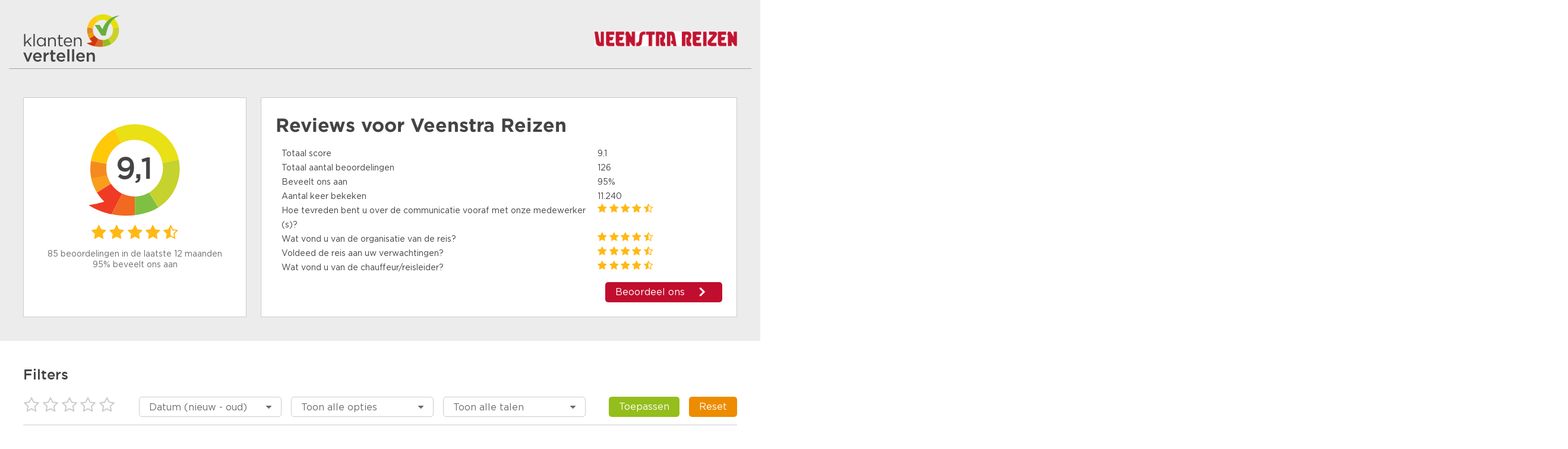

--- FILE ---
content_type: text/html;charset=UTF-8
request_url: https://www.klantenvertellen.nl/reviews/1065611/veenstra-reizen
body_size: 12759
content:

<!doctype html>
<html>
<head>
    <meta charset="utf-8">
    <title>Veenstra Reizen Reviews | Lees Klantenvertellen beoordelingen over https://veenstrareizen.nl/</title>
    <meta name="description" content="Bekijk 126 reviews van klanten van Veenstra Reizen. Lees hierover meer om een juiste keuze te maken. Score: 9,1">
    <meta name="viewport" content="width=device-width">
<link rel="apple-touch-icon" sizes="180x180" href="/assets/dtg/favicons/apple-touch-icon.png">
<link rel="icon" type="image/png" href="/assets/dtg/favicons/favicon-32x32.png" sizes="32x32">
<link rel="icon" type="image/png" href="/assets/dtg/favicons/favicon-16x16.png" sizes="16x16">
<link rel="manifest" href="/assets/dtg/favicons/manifest.json">
<link rel="mask-icon" href="/assets/dtg/favicons/safari-pinned-tab.svg" color="#5bbad5">
<link rel="shortcut icon" href="/assets/dtg/favicons/favicon.ico">
<meta name="msapplication-config" content="/assets/dtg/favicons/browserconfig.xml">
<meta name="theme-color" content="#ffffff">
    <script type="text/javascript" src="/ruxitagentjs_ICA7NVfqrux_10327251022105625.js" data-dtconfig="app=8a2e4367fabd9fcc|ssc=1|owasp=1|featureHash=ICA7NVfqrux|rdnt=1|uxrgce=1|cuc=6g2vzrrj|mel=100000|expw=1|dpvc=1|lastModification=1767972781916|postfix=6g2vzrrj|tp=500,50,0|srbbv=2|agentUri=/ruxitagentjs_ICA7NVfqrux_10327251022105625.js|reportUrl=/rb_bf72461ouq|rid=RID_946198537|rpid=817334753|domain=klantenvertellen.nl"></script><link rel="canonical" href="https://www.klantenvertellen.nl/reviews/1065611/veenstra-reizen"/>
    <link rel="stylesheet" type="text/css" href="/assets/dtg/stylesheets/public.css">




    <script>
        (function(i,s,o,g,r,a,m){i['GoogleAnalyticsObject']=r;i[r]=i[r]||function(){
                    (i[r].q=i[r].q||[]).push(arguments)},i[r].l=1*new Date();a=s.createElement(o),
                m=s.getElementsByTagName(o)[0];a.async=1;a.src=g;m.parentNode.insertBefore(a,m)
        })(window,document,'script','https://www.google-analytics.com/analytics.js','ga');

        ga('create', 'UA-28242582-1', 'auto');
        ga('send', 'pageview');
    </script>
</head>
  <body class="public-page reviews">

<header class="public-header">
    <div class="content">

        <div class="part">
            <div class="portal-logo">
                <img src="/assets/dtg/images/tenant-logo.svg"/>
            </div>
        </div>

        <div class="part">
              <div class="sme-logo">
                  <img src="/logo/99/1065611/1065611_99_location_logo_thumbnail.png" itemprop="logo"/>
              </div>
        </div>

    </div>
</header>
    <div class="container">

      <div class="featured-content">



  <div class="review-summary">
    <div class="overall-rating">
      <div class="average-rating-number-container">
        <span class="rating">9,1</span>
      </div>
<div class="rating-stars">
      <span class="icon-star" style="color:#ffb915;"></span>
      <span class="icon-star" style="color:#ffb915;"></span>
      <span class="icon-star" style="color:#ffb915;"></span>
      <span class="icon-star" style="color:#ffb915;"></span>
      <span class="icon-star-half-full" style="color:#ffb915;"></span>
</div>
      <div class="summary">
            <div class="amount">85 beoordelingen in de laatste 12 maanden</div>
            <div class="recommendations">95% beveelt ons aan</div>
      </div>
    </div>

    <div class="ratings-per-division"
          >
          <h1 class="review-title">Reviews voor <span itemprop="name">Veenstra Reizen</span></h1>
          <ul style="margin-bottom: 0px">
            <li>
              <div class="question-wrapper stars-line">
                <span
                  class="question">Totaal score</span>
                <span class="rating" x>9.1</span>
              </div>
            </li>
            <li>
              <div class="question-wrapper stars-line">
                <span
                  class="question">Totaal aantal beoordelingen</span>
                <span class="rating">126</span>
              </div>
            </li>
            <li>
              <div class="question-wrapper stars-line">
                <span
                  class="question">Beveelt ons aan</span>
                <span class="rating">95%</span>
              </div>
            </li>
            <li>
              <div class="question-wrapper stars-line">
                <span
                  class="question">Aantal keer bekeken</span>
                <span class="rating">11.240</span>
              </div>
            </li>
          </ul>
          <ul>
                <li>
                  <div class="question-wrapper stars-line">
                    <span class="question">Hoe tevreden bent u over de communicatie vooraf met onze medewerker(s)?</span>
                    <span class="rating"><div class="rating-stars">
      <span class="icon-star" style="color:#ffb915;"></span>
      <span class="icon-star" style="color:#ffb915;"></span>
      <span class="icon-star" style="color:#ffb915;"></span>
      <span class="icon-star" style="color:#ffb915;"></span>
      <span class="icon-star-half-full" style="color:#ffb915;"></span>
</div>
</span>
                  </div>
                </li>
                <li>
                  <div class="question-wrapper stars-line">
                    <span class="question">Wat vond u van de organisatie van de reis?</span>
                    <span class="rating"><div class="rating-stars">
      <span class="icon-star" style="color:#ffb915;"></span>
      <span class="icon-star" style="color:#ffb915;"></span>
      <span class="icon-star" style="color:#ffb915;"></span>
      <span class="icon-star" style="color:#ffb915;"></span>
      <span class="icon-star-half-full" style="color:#ffb915;"></span>
</div>
</span>
                  </div>
                </li>
                <li>
                  <div class="question-wrapper stars-line">
                    <span class="question">Voldeed de reis aan uw verwachtingen?</span>
                    <span class="rating"><div class="rating-stars">
      <span class="icon-star" style="color:#ffb915;"></span>
      <span class="icon-star" style="color:#ffb915;"></span>
      <span class="icon-star" style="color:#ffb915;"></span>
      <span class="icon-star" style="color:#ffb915;"></span>
      <span class="icon-star-half-full" style="color:#ffb915;"></span>
</div>
</span>
                  </div>
                </li>
                <li>
                  <div class="question-wrapper stars-line">
                    <span class="question">Wat vond u van de chauffeur/reisleider?</span>
                    <span class="rating"><div class="rating-stars">
      <span class="icon-star" style="color:#ffb814;"></span>
      <span class="icon-star" style="color:#ffb814;"></span>
      <span class="icon-star" style="color:#ffb814;"></span>
      <span class="icon-star" style="color:#ffb814;"></span>
      <span class="icon-star-half-full" style="color:#ffb814;"></span>
</div>
</span>
                  </div>
                </li>
          </ul>

          <a href="https://www.klantenvertellen.nl/add-review/1065611/veenstra-reizen?lang=nl" class="add-review" target="_blank">
            <button class="shrink primary arrowed"
              style="background-color:#C10E2E"
                    >Beoordeel ons</button>
          </a>
    </div>
  </div>

      </div>
    <div class="filters public-filter js-public-filters component">
        <div class="filters-block">
            <h2><b>Filters</b></h2>
            <ul>
                <li class="filter-stars">
<div class="rating-stars active-rating-stars js-rating-stars">
    <span class="icon-star-o js-star"></span>
    <span class="icon-star-o js-star"></span>
    <span class="icon-star-o js-star"></span>
    <span class="icon-star-o js-star"></span>
    <span class="icon-star-o js-star"></span>
</div>
                </li>
                    <li>
                        <div class="ui-select">
                            <select class="js-sorting-fields">
                                        <option value="DATE_DESC"
                                                selected>
                                            Datum (nieuw - oud)
                                        </option>
                                        <option value="SCORE_ASC"
                                                >
                                            Score (laag - hoog)
                                        </option>
                                        <option value="SCORE_DESC"
                                                >
                                            Score (hoog - laag)
                                        </option>
                                        <option value="DATE_ASC"
                                                >
                                            Datum (oud - nieuw)
                                        </option>
                            </select>
                        </div>
                    </li>
                    <li>
                        <div class="ui-select">
                            <select class="js-filterable-question">
                                <option value="" >Toon alle opties</option>
                                        <option value="Individuele reis" > Individuele reis </option>
                                        <option value="Schoolreis" > Schoolreis </option>
                                        <option value="Groepsreis op maat" > Groepsreis op maat </option>
                                        <option value="Busverhuur" > Busverhuur </option>
                            </select>
                        </div>
                    </li>
                    <li>
                        <div class="ui-select">
                            <select class="js-language-filter" name="filterLocale">
                                <option value="">Toon alle talen</option>
                                    <option value='nl' > Nederlands </option>
                            </select>
                        </div>
                    </li>
                <li class="filter-buttons">
                    <div class="button-container">
                        <button class="secondary shrink js-filter-button">
                            <span class="filter">Toepassen</span>
                        </button>
                        <button class="primary js-clear-button">
                            <span class="close">Reset</span>
                        </button>
                    </div>
                </li>
            </ul>
        </div>

    </div>

        <div class="splitted-view">
          <div class="left">

      <div class="review-list">
  <div class="review">

    <div class="review-content">


      <div class="left">
<div class="rating-number">
    <svg width="88px" height="96px" viewBox="0 0 88 96" version="1.1" xmlns="http://www.w3.org/2000/svg" xmlns:xlink="http://www.w3.org/1999/xlink" fill="#C10E2E">
        <g transform="translate(-22.000000, -16.000000)">
            <path
                    d="M19.8135517,88.6138147 C23.8956008,95.0045785 29.4192056,100.006816 35.6894849,103.450723 L35.729738,103.475727 C42.1684482,106.998217 49.3917506,108.878023 56.6657471,108.914292 C60.5032552,108.934762 64.3586231,108.440734 68.1132895,107.399649 L68.1255166,107.427125 C72.406221,106.337132 76.3394848,104.910963 79.9305286,103.257701 C87.6067813,99.7310894 93.744349,95.1694376 98.5363914,90.6088848 C108.36488,81.2494205 112.514659,71.8916047 112.622642,71.4784952 C112.622642,71.4784952 105.677402,74.5320983 98.1357838,76.4937844 C99.1146348,72.8271802 99.6098991,69.0369317 99.6094869,65.2273122 C99.6052281,60.526217 98.8394574,55.7954472 97.2669762,51.2273384 C96.1712126,48.0506405 94.6906403,44.9517012 92.8025913,41.9941286 C91.4526698,39.8821459 89.9459949,37.9234822 88.3163625,36.1313262 C79.2062475,26.1172337 66.0781037,21.1439836 53.034038,22.1207739 C46.1272652,22.6399428 39.2457708,24.8240513 32.9956868,28.8118561 C15.6266796,39.9066 8.8434137,61.3256463 15.5431509,79.9332952 C16.6173455,82.9166957 18.0337601,85.8275582 19.8135517,88.6138147"
                    id="txt_balloon"
                    transform="translate(62.811321, 65.457451) scale(-1, 1) rotate(-300.000000) translate(-62.811321, -65.457451) "></path>
        </g>
    </svg>
    <span>10</span>
</div>
        <div class="component overall-rating-stars">
<div class="rating-stars">
      <span class="icon-star" style="color:#ffb612;"></span>
      <span class="icon-star" style="color:#ffb612;"></span>
      <span class="icon-star" style="color:#ffb612;"></span>
      <span class="icon-star" style="color:#ffb612;"></span>
      <span class="icon-star" style="color:#ffb612;"></span>
</div>
        </div>
      </div>

      <div class="right">
        <div class="component overall-rating-stars">
<div class="rating-stars">
      <span class="icon-star" style="color:#ffb612;"></span>
      <span class="icon-star" style="color:#ffb612;"></span>
      <span class="icon-star" style="color:#ffb612;"></span>
      <span class="icon-star" style="color:#ffb612;"></span>
      <span class="icon-star" style="color:#ffb612;"></span>
</div>
        </div>

        <div class="component rating-description">
              <div class="title component"><h4>Geweldig!</h4></div>

                  <p class="text opinion" >Mooie reis met prachtige activiteiten, goed geregeld. In een paar dagen veel gezien en gedaan. Prima hotel.</p>
        </div>

            <div class="component ratings-per-division">
              <ul>
                    <li>
                      <div class="question-wrapper stars-line">
                        <span class="question">Aanbevelen?</span>
                        <span class="rating as-stars">Ja</span>
                      </div>
                    </li>



                    <li>
<div class="question-wrapper stars-line">
  <span class="question">Hoe tevreden bent u over de communicatie vooraf met onze medewerker(s)?</span>
    <span class="rating"><div class="rating-stars">
      <span class="icon-star" style="color:#ffb612;"></span>
      <span class="icon-star" style="color:#ffb612;"></span>
      <span class="icon-star" style="color:#ffb612;"></span>
      <span class="icon-star" style="color:#ffb612;"></span>
      <span class="icon-star" style="color:#ffb612;"></span>
</div>
</span>
</div>

                    </li>
                    <li>
<div class="question-wrapper stars-line">
  <span class="question">Wat vond u van de organisatie van de reis?</span>
    <span class="rating"><div class="rating-stars">
      <span class="icon-star" style="color:#ffb612;"></span>
      <span class="icon-star" style="color:#ffb612;"></span>
      <span class="icon-star" style="color:#ffb612;"></span>
      <span class="icon-star" style="color:#ffb612;"></span>
      <span class="icon-star" style="color:#ffb612;"></span>
</div>
</span>
</div>

                    </li>
                    <li>
<div class="question-wrapper stars-line">
  <span class="question">Voldeed de reis aan uw verwachtingen?</span>
    <span class="rating"><div class="rating-stars">
      <span class="icon-star" style="color:#ffb612;"></span>
      <span class="icon-star" style="color:#ffb612;"></span>
      <span class="icon-star" style="color:#ffb612;"></span>
      <span class="icon-star" style="color:#ffb612;"></span>
      <span class="icon-star" style="color:#ffb612;"></span>
</div>
</span>
</div>

                    </li>
                    <li>
<div class="question-wrapper stars-line">
  <span class="question">Wat vond u van de chauffeur/reisleider?</span>
    <span class="rating"><div class="rating-stars">
      <span class="icon-star" style="color:#ffba16;"></span>
      <span class="icon-star" style="color:#ffba16;"></span>
      <span class="icon-star" style="color:#ffba16;"></span>
      <span class="icon-star" style="color:#ffba16;"></span>
      <span class="icon-star-half-full" style="color:#ffba16;"></span>
</div>
</span>
</div>

                    </li>
                    <li>
<div class="question-wrapper">
  <span class="question">Ik heb ervaring met:</span>
    <span class="rating">Groepsreis op maat</span>
</div>

                    </li>

              </ul>

            </div>



        <div class="meta-data">
          <div class="component">
            <div class="align-elements center spaced">
              <input type="hidden" class="today-text" value="Vandaag"/>
              <input type="hidden" class="yesterday-text" value="Gisteren"/>

                  <span class="created-date date-span" data-date="2026-01-17T12:33:16.732Z">
                  </span>

              <span class="name-city">
                  H Renkema
                    , Leek 
              </span>
            </div>
          </div>


        </div>
      </div>
    </div>
  </div>
  <div class="review">

    <div class="review-content">


      <div class="left">
<div class="rating-number">
    <svg width="88px" height="96px" viewBox="0 0 88 96" version="1.1" xmlns="http://www.w3.org/2000/svg" xmlns:xlink="http://www.w3.org/1999/xlink" fill="#C10E2E">
        <g transform="translate(-22.000000, -16.000000)">
            <path
                    d="M19.8135517,88.6138147 C23.8956008,95.0045785 29.4192056,100.006816 35.6894849,103.450723 L35.729738,103.475727 C42.1684482,106.998217 49.3917506,108.878023 56.6657471,108.914292 C60.5032552,108.934762 64.3586231,108.440734 68.1132895,107.399649 L68.1255166,107.427125 C72.406221,106.337132 76.3394848,104.910963 79.9305286,103.257701 C87.6067813,99.7310894 93.744349,95.1694376 98.5363914,90.6088848 C108.36488,81.2494205 112.514659,71.8916047 112.622642,71.4784952 C112.622642,71.4784952 105.677402,74.5320983 98.1357838,76.4937844 C99.1146348,72.8271802 99.6098991,69.0369317 99.6094869,65.2273122 C99.6052281,60.526217 98.8394574,55.7954472 97.2669762,51.2273384 C96.1712126,48.0506405 94.6906403,44.9517012 92.8025913,41.9941286 C91.4526698,39.8821459 89.9459949,37.9234822 88.3163625,36.1313262 C79.2062475,26.1172337 66.0781037,21.1439836 53.034038,22.1207739 C46.1272652,22.6399428 39.2457708,24.8240513 32.9956868,28.8118561 C15.6266796,39.9066 8.8434137,61.3256463 15.5431509,79.9332952 C16.6173455,82.9166957 18.0337601,85.8275582 19.8135517,88.6138147"
                    id="txt_balloon"
                    transform="translate(62.811321, 65.457451) scale(-1, 1) rotate(-300.000000) translate(-62.811321, -65.457451) "></path>
        </g>
    </svg>
    <span>10</span>
</div>
        <div class="component overall-rating-stars">
<div class="rating-stars">
      <span class="icon-star" style="color:#ffb612;"></span>
      <span class="icon-star" style="color:#ffb612;"></span>
      <span class="icon-star" style="color:#ffb612;"></span>
      <span class="icon-star" style="color:#ffb612;"></span>
      <span class="icon-star" style="color:#ffb612;"></span>
</div>
        </div>
      </div>

      <div class="right">
        <div class="component overall-rating-stars">
<div class="rating-stars">
      <span class="icon-star" style="color:#ffb612;"></span>
      <span class="icon-star" style="color:#ffb612;"></span>
      <span class="icon-star" style="color:#ffb612;"></span>
      <span class="icon-star" style="color:#ffb612;"></span>
      <span class="icon-star" style="color:#ffb612;"></span>
</div>
        </div>

        <div class="component rating-description">
              <div class="title component"><h4>onvergetelijke reis, een aanrader</h4></div>

                  <p class="text opinion" >Een magische reis die veel indruk heeft gemaakt!
De Gouden Cirkel tour, Blue Lagoon, Noorderlicht en niet te vergeten het prachtige Perlan  museum in Reykjavik. Ook de zonsopkomst (op 2 januari) om 11.18 en zonsondergang om 15.45, heel bijzonder om mee te maken.
De afwisselende luchten met prachtige kleuren, geweldig.</p>
        </div>

            <div class="component ratings-per-division">
              <ul>
                    <li>
                      <div class="question-wrapper stars-line">
                        <span class="question">Aanbevelen?</span>
                        <span class="rating as-stars">Ja</span>
                      </div>
                    </li>



                    <li>
<div class="question-wrapper stars-line">
  <span class="question">Hoe tevreden bent u over de communicatie vooraf met onze medewerker(s)?</span>
    <span class="rating"><div class="rating-stars">
      <span class="icon-star" style="color:#ffb612;"></span>
      <span class="icon-star" style="color:#ffb612;"></span>
      <span class="icon-star" style="color:#ffb612;"></span>
      <span class="icon-star" style="color:#ffb612;"></span>
      <span class="icon-star" style="color:#ffb612;"></span>
</div>
</span>
</div>

                    </li>
                    <li>
<div class="question-wrapper stars-line">
  <span class="question">Wat vond u van de organisatie van de reis?</span>
    <span class="rating"><div class="rating-stars">
      <span class="icon-star" style="color:#ffb612;"></span>
      <span class="icon-star" style="color:#ffb612;"></span>
      <span class="icon-star" style="color:#ffb612;"></span>
      <span class="icon-star" style="color:#ffb612;"></span>
      <span class="icon-star" style="color:#ffb612;"></span>
</div>
</span>
</div>

                    </li>
                    <li>
<div class="question-wrapper stars-line">
  <span class="question">Voldeed de reis aan uw verwachtingen?</span>
    <span class="rating"><div class="rating-stars">
      <span class="icon-star" style="color:#ffb612;"></span>
      <span class="icon-star" style="color:#ffb612;"></span>
      <span class="icon-star" style="color:#ffb612;"></span>
      <span class="icon-star" style="color:#ffb612;"></span>
      <span class="icon-star" style="color:#ffb612;"></span>
</div>
</span>
</div>

                    </li>
                    <li>
<div class="question-wrapper stars-line">
  <span class="question">Wat vond u van de chauffeur/reisleider?</span>
    <span class="rating"><div class="rating-stars">
      <span class="icon-star" style="color:#ffb612;"></span>
      <span class="icon-star" style="color:#ffb612;"></span>
      <span class="icon-star" style="color:#ffb612;"></span>
      <span class="icon-star" style="color:#ffb612;"></span>
      <span class="icon-star" style="color:#ffb612;"></span>
</div>
</span>
</div>

                    </li>
                    <li>
<div class="question-wrapper">
  <span class="question">Ik heb ervaring met:</span>
    <span class="rating">Individuele reis</span>
</div>

                    </li>

              </ul>

            </div>



        <div class="meta-data">
          <div class="component">
            <div class="align-elements center spaced">
              <input type="hidden" class="today-text" value="Vandaag"/>
              <input type="hidden" class="yesterday-text" value="Gisteren"/>

                  <span class="created-date date-span" data-date="2026-01-16T12:37:45.805Z">
                  </span>

              <span class="name-city">
                  G. Veenstra
                    , Surhuisterveen 
              </span>
            </div>
          </div>


        </div>
      </div>
    </div>
  </div>
  <div class="review">

    <div class="review-content">


      <div class="left">
<div class="rating-number">
    <svg width="88px" height="96px" viewBox="0 0 88 96" version="1.1" xmlns="http://www.w3.org/2000/svg" xmlns:xlink="http://www.w3.org/1999/xlink" fill="#C10E2E">
        <g transform="translate(-22.000000, -16.000000)">
            <path
                    d="M19.8135517,88.6138147 C23.8956008,95.0045785 29.4192056,100.006816 35.6894849,103.450723 L35.729738,103.475727 C42.1684482,106.998217 49.3917506,108.878023 56.6657471,108.914292 C60.5032552,108.934762 64.3586231,108.440734 68.1132895,107.399649 L68.1255166,107.427125 C72.406221,106.337132 76.3394848,104.910963 79.9305286,103.257701 C87.6067813,99.7310894 93.744349,95.1694376 98.5363914,90.6088848 C108.36488,81.2494205 112.514659,71.8916047 112.622642,71.4784952 C112.622642,71.4784952 105.677402,74.5320983 98.1357838,76.4937844 C99.1146348,72.8271802 99.6098991,69.0369317 99.6094869,65.2273122 C99.6052281,60.526217 98.8394574,55.7954472 97.2669762,51.2273384 C96.1712126,48.0506405 94.6906403,44.9517012 92.8025913,41.9941286 C91.4526698,39.8821459 89.9459949,37.9234822 88.3163625,36.1313262 C79.2062475,26.1172337 66.0781037,21.1439836 53.034038,22.1207739 C46.1272652,22.6399428 39.2457708,24.8240513 32.9956868,28.8118561 C15.6266796,39.9066 8.8434137,61.3256463 15.5431509,79.9332952 C16.6173455,82.9166957 18.0337601,85.8275582 19.8135517,88.6138147"
                    id="txt_balloon"
                    transform="translate(62.811321, 65.457451) scale(-1, 1) rotate(-300.000000) translate(-62.811321, -65.457451) "></path>
        </g>
    </svg>
    <span>8</span>
</div>
        <div class="component overall-rating-stars">
<div class="rating-stars">
      <span class="icon-star" style="color:#ffbe1a;"></span>
      <span class="icon-star" style="color:#ffbe1a;"></span>
      <span class="icon-star" style="color:#ffbe1a;"></span>
      <span class="icon-star" style="color:#ffbe1a;"></span>
      <span class="icon-star-o"></span>
</div>
        </div>
      </div>

      <div class="right">
        <div class="component overall-rating-stars">
<div class="rating-stars">
      <span class="icon-star" style="color:#ffbe1a;"></span>
      <span class="icon-star" style="color:#ffbe1a;"></span>
      <span class="icon-star" style="color:#ffbe1a;"></span>
      <span class="icon-star" style="color:#ffbe1a;"></span>
      <span class="icon-star-o"></span>
</div>
        </div>

        <div class="component rating-description">
              <div class="title component"><h4>Informatieve en goede reis</h4></div>

                  <p class="text opinion" >Geslaagde reis met veel informatie. De stadstoer door Rykjavik was wel erg veel acsent op ontstaan van Ijsland. Had liever ook wat informatie over de haven en economie gehad.</p>
        </div>

            <div class="component ratings-per-division">
              <ul>
                    <li>
                      <div class="question-wrapper stars-line">
                        <span class="question">Aanbevelen?</span>
                        <span class="rating as-stars">Ja</span>
                      </div>
                    </li>



                    <li>
<div class="question-wrapper stars-line">
  <span class="question">Hoe tevreden bent u over de communicatie vooraf met onze medewerker(s)?</span>
    <span class="rating"><div class="rating-stars">
      <span class="icon-star" style="color:#ffbe1a;"></span>
      <span class="icon-star" style="color:#ffbe1a;"></span>
      <span class="icon-star" style="color:#ffbe1a;"></span>
      <span class="icon-star" style="color:#ffbe1a;"></span>
      <span class="icon-star-o"></span>
</div>
</span>
</div>

                    </li>
                    <li>
<div class="question-wrapper stars-line">
  <span class="question">Wat vond u van de organisatie van de reis?</span>
    <span class="rating"><div class="rating-stars">
      <span class="icon-star" style="color:#ffc11d;"></span>
      <span class="icon-star" style="color:#ffc11d;"></span>
      <span class="icon-star" style="color:#ffc11d;"></span>
      <span class="icon-star-half-full" style="color:#ffc11d;"></span>
      <span class="icon-star-o"></span>
</div>
</span>
</div>

                    </li>
                    <li>
<div class="question-wrapper stars-line">
  <span class="question">Voldeed de reis aan uw verwachtingen?</span>
    <span class="rating"><div class="rating-stars">
      <span class="icon-star" style="color:#ffc11d;"></span>
      <span class="icon-star" style="color:#ffc11d;"></span>
      <span class="icon-star" style="color:#ffc11d;"></span>
      <span class="icon-star-half-full" style="color:#ffc11d;"></span>
      <span class="icon-star-o"></span>
</div>
</span>
</div>

                    </li>
                    <li>
<div class="question-wrapper stars-line">
  <span class="question">Wat vond u van de chauffeur/reisleider?</span>
    <span class="rating"><div class="rating-stars">
      <span class="icon-star" style="color:#ffc11d;"></span>
      <span class="icon-star" style="color:#ffc11d;"></span>
      <span class="icon-star" style="color:#ffc11d;"></span>
      <span class="icon-star-half-full" style="color:#ffc11d;"></span>
      <span class="icon-star-o"></span>
</div>
</span>
</div>

                    </li>
                    <li>
<div class="question-wrapper">
  <span class="question">Ik heb ervaring met:</span>
    <span class="rating">Groepsreis op maat</span>
</div>

                    </li>

              </ul>

            </div>



        <div class="meta-data">
          <div class="component">
            <div class="align-elements center spaced">
              <input type="hidden" class="today-text" value="Vandaag"/>
              <input type="hidden" class="yesterday-text" value="Gisteren"/>

                  <span class="created-date date-span" data-date="2026-01-12T17:14:11.785Z">
                  </span>

              <span class="name-city">
                  B Leistra
                    , Haulerwijk 
              </span>
            </div>
          </div>


        </div>
      </div>
    </div>
  </div>
  <div class="review">

    <div class="review-content">


      <div class="left">
<div class="rating-number">
    <svg width="88px" height="96px" viewBox="0 0 88 96" version="1.1" xmlns="http://www.w3.org/2000/svg" xmlns:xlink="http://www.w3.org/1999/xlink" fill="#C10E2E">
        <g transform="translate(-22.000000, -16.000000)">
            <path
                    d="M19.8135517,88.6138147 C23.8956008,95.0045785 29.4192056,100.006816 35.6894849,103.450723 L35.729738,103.475727 C42.1684482,106.998217 49.3917506,108.878023 56.6657471,108.914292 C60.5032552,108.934762 64.3586231,108.440734 68.1132895,107.399649 L68.1255166,107.427125 C72.406221,106.337132 76.3394848,104.910963 79.9305286,103.257701 C87.6067813,99.7310894 93.744349,95.1694376 98.5363914,90.6088848 C108.36488,81.2494205 112.514659,71.8916047 112.622642,71.4784952 C112.622642,71.4784952 105.677402,74.5320983 98.1357838,76.4937844 C99.1146348,72.8271802 99.6098991,69.0369317 99.6094869,65.2273122 C99.6052281,60.526217 98.8394574,55.7954472 97.2669762,51.2273384 C96.1712126,48.0506405 94.6906403,44.9517012 92.8025913,41.9941286 C91.4526698,39.8821459 89.9459949,37.9234822 88.3163625,36.1313262 C79.2062475,26.1172337 66.0781037,21.1439836 53.034038,22.1207739 C46.1272652,22.6399428 39.2457708,24.8240513 32.9956868,28.8118561 C15.6266796,39.9066 8.8434137,61.3256463 15.5431509,79.9332952 C16.6173455,82.9166957 18.0337601,85.8275582 19.8135517,88.6138147"
                    id="txt_balloon"
                    transform="translate(62.811321, 65.457451) scale(-1, 1) rotate(-300.000000) translate(-62.811321, -65.457451) "></path>
        </g>
    </svg>
    <span>10</span>
</div>
        <div class="component overall-rating-stars">
<div class="rating-stars">
      <span class="icon-star" style="color:#ffb612;"></span>
      <span class="icon-star" style="color:#ffb612;"></span>
      <span class="icon-star" style="color:#ffb612;"></span>
      <span class="icon-star" style="color:#ffb612;"></span>
      <span class="icon-star" style="color:#ffb612;"></span>
</div>
        </div>
      </div>

      <div class="right">
        <div class="component overall-rating-stars">
<div class="rating-stars">
      <span class="icon-star" style="color:#ffb612;"></span>
      <span class="icon-star" style="color:#ffb612;"></span>
      <span class="icon-star" style="color:#ffb612;"></span>
      <span class="icon-star" style="color:#ffb612;"></span>
      <span class="icon-star" style="color:#ffb612;"></span>
</div>
        </div>

        <div class="component rating-description">
              <div class="title component"><h4>Met Veenstra Reizen naar vrienden van Amstel live!</h4></div>

                  <p class="text opinion" >In de winterse omstandigheden 9 januari naar Ahoy geweest. Wat een topchauffeur René kregen we mee. Vaak ritten naar Noorwegen en nu in het winterse Nederland (in het noorden dan). In de bus was het erg gezellig en de avond in Ahoy is perfect geweest. Dank voor deze prachtige ervaring.</p>
        </div>

            <div class="component ratings-per-division">
              <ul>
                    <li>
                      <div class="question-wrapper stars-line">
                        <span class="question">Aanbevelen?</span>
                        <span class="rating as-stars">Ja</span>
                      </div>
                    </li>



                    <li>
<div class="question-wrapper">
  <span class="question">Hoe tevreden bent u over de communicatie vooraf met onze medewerker(s)?</span>
    <span class="rating">N.v.t.</span>
</div>

                    </li>
                    <li>
<div class="question-wrapper stars-line">
  <span class="question">Wat vond u van de organisatie van de reis?</span>
    <span class="rating"><div class="rating-stars">
      <span class="icon-star" style="color:#ffb612;"></span>
      <span class="icon-star" style="color:#ffb612;"></span>
      <span class="icon-star" style="color:#ffb612;"></span>
      <span class="icon-star" style="color:#ffb612;"></span>
      <span class="icon-star" style="color:#ffb612;"></span>
</div>
</span>
</div>

                    </li>
                    <li>
<div class="question-wrapper stars-line">
  <span class="question">Voldeed de reis aan uw verwachtingen?</span>
    <span class="rating"><div class="rating-stars">
      <span class="icon-star" style="color:#ffb612;"></span>
      <span class="icon-star" style="color:#ffb612;"></span>
      <span class="icon-star" style="color:#ffb612;"></span>
      <span class="icon-star" style="color:#ffb612;"></span>
      <span class="icon-star" style="color:#ffb612;"></span>
</div>
</span>
</div>

                    </li>
                    <li>
<div class="question-wrapper stars-line">
  <span class="question">Wat vond u van de chauffeur/reisleider?</span>
    <span class="rating"><div class="rating-stars">
      <span class="icon-star" style="color:#ffb612;"></span>
      <span class="icon-star" style="color:#ffb612;"></span>
      <span class="icon-star" style="color:#ffb612;"></span>
      <span class="icon-star" style="color:#ffb612;"></span>
      <span class="icon-star" style="color:#ffb612;"></span>
</div>
</span>
</div>

                    </li>
                    <li>
<div class="question-wrapper">
  <span class="question">Ik heb ervaring met:</span>
    <span class="rating">Groepsreis op maat</span>
</div>

                    </li>

              </ul>

            </div>



        <div class="meta-data">
          <div class="component">
            <div class="align-elements center spaced">
              <input type="hidden" class="today-text" value="Vandaag"/>
              <input type="hidden" class="yesterday-text" value="Gisteren"/>

                  <span class="created-date date-span" data-date="2026-01-10T11:18:56.388Z">
                  </span>

              <span class="name-city">
                  J. Postma
                    , LEEUWARDEN 
              </span>
            </div>
          </div>


        </div>
      </div>
    </div>
  </div>
  <div class="review">

    <div class="review-content">


      <div class="left">
<div class="rating-number">
    <svg width="88px" height="96px" viewBox="0 0 88 96" version="1.1" xmlns="http://www.w3.org/2000/svg" xmlns:xlink="http://www.w3.org/1999/xlink" fill="#C10E2E">
        <g transform="translate(-22.000000, -16.000000)">
            <path
                    d="M19.8135517,88.6138147 C23.8956008,95.0045785 29.4192056,100.006816 35.6894849,103.450723 L35.729738,103.475727 C42.1684482,106.998217 49.3917506,108.878023 56.6657471,108.914292 C60.5032552,108.934762 64.3586231,108.440734 68.1132895,107.399649 L68.1255166,107.427125 C72.406221,106.337132 76.3394848,104.910963 79.9305286,103.257701 C87.6067813,99.7310894 93.744349,95.1694376 98.5363914,90.6088848 C108.36488,81.2494205 112.514659,71.8916047 112.622642,71.4784952 C112.622642,71.4784952 105.677402,74.5320983 98.1357838,76.4937844 C99.1146348,72.8271802 99.6098991,69.0369317 99.6094869,65.2273122 C99.6052281,60.526217 98.8394574,55.7954472 97.2669762,51.2273384 C96.1712126,48.0506405 94.6906403,44.9517012 92.8025913,41.9941286 C91.4526698,39.8821459 89.9459949,37.9234822 88.3163625,36.1313262 C79.2062475,26.1172337 66.0781037,21.1439836 53.034038,22.1207739 C46.1272652,22.6399428 39.2457708,24.8240513 32.9956868,28.8118561 C15.6266796,39.9066 8.8434137,61.3256463 15.5431509,79.9332952 C16.6173455,82.9166957 18.0337601,85.8275582 19.8135517,88.6138147"
                    id="txt_balloon"
                    transform="translate(62.811321, 65.457451) scale(-1, 1) rotate(-300.000000) translate(-62.811321, -65.457451) "></path>
        </g>
    </svg>
    <span>9</span>
</div>
        <div class="component overall-rating-stars">
<div class="rating-stars">
      <span class="icon-star" style="color:#ffba16;"></span>
      <span class="icon-star" style="color:#ffba16;"></span>
      <span class="icon-star" style="color:#ffba16;"></span>
      <span class="icon-star" style="color:#ffba16;"></span>
      <span class="icon-star-half-full" style="color:#ffba16;"></span>
</div>
        </div>
      </div>

      <div class="right">
        <div class="component overall-rating-stars">
<div class="rating-stars">
      <span class="icon-star" style="color:#ffba16;"></span>
      <span class="icon-star" style="color:#ffba16;"></span>
      <span class="icon-star" style="color:#ffba16;"></span>
      <span class="icon-star" style="color:#ffba16;"></span>
      <span class="icon-star-half-full" style="color:#ffba16;"></span>
</div>
        </div>

        <div class="component rating-description">
              <div class="title component"><h4>Goed geregeld!</h4></div>

                  <p class="text opinion" >Goed georganiseerde reis.Bus/begintijden zijn duidelijk aangegeven en ook nagekomen.
Bij vertraging ( vliegveld) wordt keurig geanticipeerd.Rust blijft bewaard.
Groepsgrootte blijft een dingetje (41).Hou die maar eens bij elkaar.</p>
        </div>

            <div class="component ratings-per-division">
              <ul>
                    <li>
                      <div class="question-wrapper stars-line">
                        <span class="question">Aanbevelen?</span>
                        <span class="rating as-stars">Ja</span>
                      </div>
                    </li>



                    <li>
<div class="question-wrapper stars-line">
  <span class="question">Hoe tevreden bent u over de communicatie vooraf met onze medewerker(s)?</span>
    <span class="rating"><div class="rating-stars">
      <span class="icon-star" style="color:#ffba16;"></span>
      <span class="icon-star" style="color:#ffba16;"></span>
      <span class="icon-star" style="color:#ffba16;"></span>
      <span class="icon-star" style="color:#ffba16;"></span>
      <span class="icon-star-half-full" style="color:#ffba16;"></span>
</div>
</span>
</div>

                    </li>
                    <li>
<div class="question-wrapper stars-line">
  <span class="question">Wat vond u van de organisatie van de reis?</span>
    <span class="rating"><div class="rating-stars">
      <span class="icon-star" style="color:#ffb612;"></span>
      <span class="icon-star" style="color:#ffb612;"></span>
      <span class="icon-star" style="color:#ffb612;"></span>
      <span class="icon-star" style="color:#ffb612;"></span>
      <span class="icon-star" style="color:#ffb612;"></span>
</div>
</span>
</div>

                    </li>
                    <li>
<div class="question-wrapper stars-line">
  <span class="question">Voldeed de reis aan uw verwachtingen?</span>
    <span class="rating"><div class="rating-stars">
      <span class="icon-star" style="color:#ffba16;"></span>
      <span class="icon-star" style="color:#ffba16;"></span>
      <span class="icon-star" style="color:#ffba16;"></span>
      <span class="icon-star" style="color:#ffba16;"></span>
      <span class="icon-star-half-full" style="color:#ffba16;"></span>
</div>
</span>
</div>

                    </li>
                    <li>
<div class="question-wrapper stars-line">
  <span class="question">Wat vond u van de chauffeur/reisleider?</span>
    <span class="rating"><div class="rating-stars">
      <span class="icon-star" style="color:#ffba16;"></span>
      <span class="icon-star" style="color:#ffba16;"></span>
      <span class="icon-star" style="color:#ffba16;"></span>
      <span class="icon-star" style="color:#ffba16;"></span>
      <span class="icon-star-half-full" style="color:#ffba16;"></span>
</div>
</span>
</div>

                    </li>
                    <li>
<div class="question-wrapper">
  <span class="question">Ik heb ervaring met:</span>
    <span class="rating">Groepsreis op maat</span>
</div>

                    </li>

              </ul>

            </div>



        <div class="meta-data">
          <div class="component">
            <div class="align-elements center spaced">
              <input type="hidden" class="today-text" value="Vandaag"/>
              <input type="hidden" class="yesterday-text" value="Gisteren"/>

                  <span class="created-date date-span" data-date="2026-01-09T10:42:55.234Z">
                  </span>

              <span class="name-city">
                  J. Dijkstra
                    , Buren 
              </span>
            </div>
          </div>


        </div>
      </div>
    </div>
  </div>
  <div class="review">

    <div class="review-content">


      <div class="left">
<div class="rating-number">
    <svg width="88px" height="96px" viewBox="0 0 88 96" version="1.1" xmlns="http://www.w3.org/2000/svg" xmlns:xlink="http://www.w3.org/1999/xlink" fill="#C10E2E">
        <g transform="translate(-22.000000, -16.000000)">
            <path
                    d="M19.8135517,88.6138147 C23.8956008,95.0045785 29.4192056,100.006816 35.6894849,103.450723 L35.729738,103.475727 C42.1684482,106.998217 49.3917506,108.878023 56.6657471,108.914292 C60.5032552,108.934762 64.3586231,108.440734 68.1132895,107.399649 L68.1255166,107.427125 C72.406221,106.337132 76.3394848,104.910963 79.9305286,103.257701 C87.6067813,99.7310894 93.744349,95.1694376 98.5363914,90.6088848 C108.36488,81.2494205 112.514659,71.8916047 112.622642,71.4784952 C112.622642,71.4784952 105.677402,74.5320983 98.1357838,76.4937844 C99.1146348,72.8271802 99.6098991,69.0369317 99.6094869,65.2273122 C99.6052281,60.526217 98.8394574,55.7954472 97.2669762,51.2273384 C96.1712126,48.0506405 94.6906403,44.9517012 92.8025913,41.9941286 C91.4526698,39.8821459 89.9459949,37.9234822 88.3163625,36.1313262 C79.2062475,26.1172337 66.0781037,21.1439836 53.034038,22.1207739 C46.1272652,22.6399428 39.2457708,24.8240513 32.9956868,28.8118561 C15.6266796,39.9066 8.8434137,61.3256463 15.5431509,79.9332952 C16.6173455,82.9166957 18.0337601,85.8275582 19.8135517,88.6138147"
                    id="txt_balloon"
                    transform="translate(62.811321, 65.457451) scale(-1, 1) rotate(-300.000000) translate(-62.811321, -65.457451) "></path>
        </g>
    </svg>
    <span>7</span>
</div>
        <div class="component overall-rating-stars">
<div class="rating-stars">
      <span class="icon-star" style="color:#ffc11d;"></span>
      <span class="icon-star" style="color:#ffc11d;"></span>
      <span class="icon-star" style="color:#ffc11d;"></span>
      <span class="icon-star-half-full" style="color:#ffc11d;"></span>
      <span class="icon-star-o"></span>
</div>
        </div>
      </div>

      <div class="right">
        <div class="component overall-rating-stars">
<div class="rating-stars">
      <span class="icon-star" style="color:#ffc11d;"></span>
      <span class="icon-star" style="color:#ffc11d;"></span>
      <span class="icon-star" style="color:#ffc11d;"></span>
      <span class="icon-star-half-full" style="color:#ffc11d;"></span>
      <span class="icon-star-o"></span>
</div>
        </div>

        <div class="component rating-description">
              <div class="title component"><h4>Prima geregeld</h4></div>

                  <p class="text opinion" >Prima reis, hotel en locatie.</p>
        </div>

            <div class="component ratings-per-division">
              <ul>
                    <li>
                      <div class="question-wrapper stars-line">
                        <span class="question">Aanbevelen?</span>
                        <span class="rating as-stars">Ja</span>
                      </div>
                    </li>



                    <li>
<div class="question-wrapper stars-line">
  <span class="question">Hoe tevreden bent u over de communicatie vooraf met onze medewerker(s)?</span>
    <span class="rating"><div class="rating-stars">
      <span class="icon-star" style="color:#ffc11d;"></span>
      <span class="icon-star" style="color:#ffc11d;"></span>
      <span class="icon-star" style="color:#ffc11d;"></span>
      <span class="icon-star-half-full" style="color:#ffc11d;"></span>
      <span class="icon-star-o"></span>
</div>
</span>
</div>

                    </li>
                    <li>
<div class="question-wrapper stars-line">
  <span class="question">Wat vond u van de organisatie van de reis?</span>
    <span class="rating"><div class="rating-stars">
      <span class="icon-star" style="color:#ffc11d;"></span>
      <span class="icon-star" style="color:#ffc11d;"></span>
      <span class="icon-star" style="color:#ffc11d;"></span>
      <span class="icon-star-half-full" style="color:#ffc11d;"></span>
      <span class="icon-star-o"></span>
</div>
</span>
</div>

                    </li>
                    <li>
<div class="question-wrapper stars-line">
  <span class="question">Voldeed de reis aan uw verwachtingen?</span>
    <span class="rating"><div class="rating-stars">
      <span class="icon-star" style="color:#ffc11d;"></span>
      <span class="icon-star" style="color:#ffc11d;"></span>
      <span class="icon-star" style="color:#ffc11d;"></span>
      <span class="icon-star-half-full" style="color:#ffc11d;"></span>
      <span class="icon-star-o"></span>
</div>
</span>
</div>

                    </li>
                    <li>
<div class="question-wrapper stars-line">
  <span class="question">Wat vond u van de chauffeur/reisleider?</span>
    <span class="rating"><div class="rating-stars">
      <span class="icon-star" style="color:#ffc11d;"></span>
      <span class="icon-star" style="color:#ffc11d;"></span>
      <span class="icon-star" style="color:#ffc11d;"></span>
      <span class="icon-star-half-full" style="color:#ffc11d;"></span>
      <span class="icon-star-o"></span>
</div>
</span>
</div>

                    </li>
                    <li>
<div class="question-wrapper">
  <span class="question">Ik heb ervaring met:</span>
    <span class="rating">N.v.t.</span>
</div>

                    </li>

              </ul>

            </div>



        <div class="meta-data">
          <div class="component">
            <div class="align-elements center spaced">
              <input type="hidden" class="today-text" value="Vandaag"/>
              <input type="hidden" class="yesterday-text" value="Gisteren"/>

                  <span class="created-date date-span" data-date="2026-01-09T08:24:25.909Z">
                  </span>

              <span class="name-city">
                  M Verkuijl
                    , Sneek 
              </span>
            </div>
          </div>


        </div>
      </div>
    </div>
  </div>
  <div class="review">

    <div class="review-content">


      <div class="left">
<div class="rating-number">
    <svg width="88px" height="96px" viewBox="0 0 88 96" version="1.1" xmlns="http://www.w3.org/2000/svg" xmlns:xlink="http://www.w3.org/1999/xlink" fill="#C10E2E">
        <g transform="translate(-22.000000, -16.000000)">
            <path
                    d="M19.8135517,88.6138147 C23.8956008,95.0045785 29.4192056,100.006816 35.6894849,103.450723 L35.729738,103.475727 C42.1684482,106.998217 49.3917506,108.878023 56.6657471,108.914292 C60.5032552,108.934762 64.3586231,108.440734 68.1132895,107.399649 L68.1255166,107.427125 C72.406221,106.337132 76.3394848,104.910963 79.9305286,103.257701 C87.6067813,99.7310894 93.744349,95.1694376 98.5363914,90.6088848 C108.36488,81.2494205 112.514659,71.8916047 112.622642,71.4784952 C112.622642,71.4784952 105.677402,74.5320983 98.1357838,76.4937844 C99.1146348,72.8271802 99.6098991,69.0369317 99.6094869,65.2273122 C99.6052281,60.526217 98.8394574,55.7954472 97.2669762,51.2273384 C96.1712126,48.0506405 94.6906403,44.9517012 92.8025913,41.9941286 C91.4526698,39.8821459 89.9459949,37.9234822 88.3163625,36.1313262 C79.2062475,26.1172337 66.0781037,21.1439836 53.034038,22.1207739 C46.1272652,22.6399428 39.2457708,24.8240513 32.9956868,28.8118561 C15.6266796,39.9066 8.8434137,61.3256463 15.5431509,79.9332952 C16.6173455,82.9166957 18.0337601,85.8275582 19.8135517,88.6138147"
                    id="txt_balloon"
                    transform="translate(62.811321, 65.457451) scale(-1, 1) rotate(-300.000000) translate(-62.811321, -65.457451) "></path>
        </g>
    </svg>
    <span>5</span>
</div>
        <div class="component overall-rating-stars">
<div class="rating-stars">
      <span class="icon-star" style="color:#ffc925;"></span>
      <span class="icon-star" style="color:#ffc925;"></span>
      <span class="icon-star-half-full" style="color:#ffc925;"></span>
      <span class="icon-star-o"></span>
      <span class="icon-star-o"></span>
</div>
        </div>
      </div>

      <div class="right">
        <div class="component overall-rating-stars">
<div class="rating-stars">
      <span class="icon-star" style="color:#ffc925;"></span>
      <span class="icon-star" style="color:#ffc925;"></span>
      <span class="icon-star-half-full" style="color:#ffc925;"></span>
      <span class="icon-star-o"></span>
      <span class="icon-star-o"></span>
</div>
        </div>

        <div class="component rating-description">
              <div class="title component"><h4>Reis niet meegemaakt vanwege ziekte </h4></div>

                  <p class="text opinion" >Helaas hebben wij de reis moeten annuleren omdat ik longontsteking had en vanwege koorts en hoesten niet in staat was om te reizen.

De afhandeling van de annulering ging heel vlot en naar tevredenheid .

We hopen dat er dit jaar weer een reis met een optreden van André Rieu wordt georganiseerd, dan melden we ons weer aan!

Met vriendelijke groet,

Ineke Fial en Rolf Bloem</p>
        </div>

            <div class="component ratings-per-division">
              <ul>
                    <li>
                      <div class="question-wrapper stars-line">
                        <span class="question">Aanbevelen?</span>
                        <span class="rating as-stars">Ja</span>
                      </div>
                    </li>



                    <li>
<div class="question-wrapper">
  <span class="question">Hoe tevreden bent u over de communicatie vooraf met onze medewerker(s)?</span>
    <span class="rating">N.v.t.</span>
</div>

                    </li>
                    <li>
<div class="question-wrapper">
  <span class="question">Wat vond u van de organisatie van de reis?</span>
    <span class="rating">N.v.t.</span>
</div>

                    </li>
                    <li>
<div class="question-wrapper">
  <span class="question">Voldeed de reis aan uw verwachtingen?</span>
    <span class="rating">N.v.t.</span>
</div>

                    </li>
                    <li>
<div class="question-wrapper">
  <span class="question">Wat vond u van de chauffeur/reisleider?</span>
    <span class="rating">N.v.t.</span>
</div>

                    </li>
                    <li>
<div class="question-wrapper">
  <span class="question">Ik heb ervaring met:</span>
    <span class="rating">N.v.t.</span>
</div>

                    </li>

              </ul>

            </div>



        <div class="meta-data">
          <div class="component">
            <div class="align-elements center spaced">
              <input type="hidden" class="today-text" value="Vandaag"/>
              <input type="hidden" class="yesterday-text" value="Gisteren"/>

                  <span class="created-date date-span" data-date="2026-01-08T20:30:15.026Z">
                  </span>

              <span class="name-city">
                  K. Fial
                    , Annen 
              </span>
            </div>
          </div>


        </div>
      </div>
    </div>
  </div>
  <div class="review">

    <div class="review-content">


      <div class="left">
<div class="rating-number">
    <svg width="88px" height="96px" viewBox="0 0 88 96" version="1.1" xmlns="http://www.w3.org/2000/svg" xmlns:xlink="http://www.w3.org/1999/xlink" fill="#C10E2E">
        <g transform="translate(-22.000000, -16.000000)">
            <path
                    d="M19.8135517,88.6138147 C23.8956008,95.0045785 29.4192056,100.006816 35.6894849,103.450723 L35.729738,103.475727 C42.1684482,106.998217 49.3917506,108.878023 56.6657471,108.914292 C60.5032552,108.934762 64.3586231,108.440734 68.1132895,107.399649 L68.1255166,107.427125 C72.406221,106.337132 76.3394848,104.910963 79.9305286,103.257701 C87.6067813,99.7310894 93.744349,95.1694376 98.5363914,90.6088848 C108.36488,81.2494205 112.514659,71.8916047 112.622642,71.4784952 C112.622642,71.4784952 105.677402,74.5320983 98.1357838,76.4937844 C99.1146348,72.8271802 99.6098991,69.0369317 99.6094869,65.2273122 C99.6052281,60.526217 98.8394574,55.7954472 97.2669762,51.2273384 C96.1712126,48.0506405 94.6906403,44.9517012 92.8025913,41.9941286 C91.4526698,39.8821459 89.9459949,37.9234822 88.3163625,36.1313262 C79.2062475,26.1172337 66.0781037,21.1439836 53.034038,22.1207739 C46.1272652,22.6399428 39.2457708,24.8240513 32.9956868,28.8118561 C15.6266796,39.9066 8.8434137,61.3256463 15.5431509,79.9332952 C16.6173455,82.9166957 18.0337601,85.8275582 19.8135517,88.6138147"
                    id="txt_balloon"
                    transform="translate(62.811321, 65.457451) scale(-1, 1) rotate(-300.000000) translate(-62.811321, -65.457451) "></path>
        </g>
    </svg>
    <span>8</span>
</div>
        <div class="component overall-rating-stars">
<div class="rating-stars">
      <span class="icon-star" style="color:#ffbe1a;"></span>
      <span class="icon-star" style="color:#ffbe1a;"></span>
      <span class="icon-star" style="color:#ffbe1a;"></span>
      <span class="icon-star" style="color:#ffbe1a;"></span>
      <span class="icon-star-o"></span>
</div>
        </div>
      </div>

      <div class="right">
        <div class="component overall-rating-stars">
<div class="rating-stars">
      <span class="icon-star" style="color:#ffbe1a;"></span>
      <span class="icon-star" style="color:#ffbe1a;"></span>
      <span class="icon-star" style="color:#ffbe1a;"></span>
      <span class="icon-star" style="color:#ffbe1a;"></span>
      <span class="icon-star-o"></span>
</div>
        </div>

        <div class="component rating-description">
              <div class="title component"><h4>Prachtige kennismaking met IJsland </h4></div>

                  <p class="text opinion" >Een korte maar intensive vakantie naar IJsland. Uitstekende lokale gids in IJsland die ons veel vertelde over het land de geschiedenis en de natuur.
In een korte periode een aantal highlights gezien zoals het noorderlicht  de tektonische plaat met de breuklijn tussen Noord-Amerikaanse en euro Aziatische plaat,  de spuitende geisers en de warmwater bronnen. Tevens een rondtoer door Reykjavik  en daar een aantal bezienswaardigheden bezocht zoals de prachtige kerk en het concertgebouw. Een bezoek aan de fly over IJsland is zeker aan te raden.

Kortom een prachtige belevenis</p>
        </div>

            <div class="component ratings-per-division">
              <ul>
                    <li>
                      <div class="question-wrapper stars-line">
                        <span class="question">Aanbevelen?</span>
                        <span class="rating as-stars">Ja</span>
                      </div>
                    </li>



                    <li>
<div class="question-wrapper stars-line">
  <span class="question">Hoe tevreden bent u over de communicatie vooraf met onze medewerker(s)?</span>
    <span class="rating"><div class="rating-stars">
      <span class="icon-star" style="color:#ffbe1a;"></span>
      <span class="icon-star" style="color:#ffbe1a;"></span>
      <span class="icon-star" style="color:#ffbe1a;"></span>
      <span class="icon-star" style="color:#ffbe1a;"></span>
      <span class="icon-star-o"></span>
</div>
</span>
</div>

                    </li>
                    <li>
<div class="question-wrapper stars-line">
  <span class="question">Wat vond u van de organisatie van de reis?</span>
    <span class="rating"><div class="rating-stars">
      <span class="icon-star" style="color:#ffc521;"></span>
      <span class="icon-star" style="color:#ffc521;"></span>
      <span class="icon-star" style="color:#ffc521;"></span>
      <span class="icon-star-o"></span>
      <span class="icon-star-o"></span>
</div>
</span>
</div>

                    </li>
                    <li>
<div class="question-wrapper stars-line">
  <span class="question">Voldeed de reis aan uw verwachtingen?</span>
    <span class="rating"><div class="rating-stars">
      <span class="icon-star" style="color:#ffb612;"></span>
      <span class="icon-star" style="color:#ffb612;"></span>
      <span class="icon-star" style="color:#ffb612;"></span>
      <span class="icon-star" style="color:#ffb612;"></span>
      <span class="icon-star" style="color:#ffb612;"></span>
</div>
</span>
</div>

                    </li>
                    <li>
<div class="question-wrapper stars-line">
  <span class="question">Wat vond u van de chauffeur/reisleider?</span>
    <span class="rating"><div class="rating-stars">
      <span class="icon-star" style="color:#ffc11d;"></span>
      <span class="icon-star" style="color:#ffc11d;"></span>
      <span class="icon-star" style="color:#ffc11d;"></span>
      <span class="icon-star-half-full" style="color:#ffc11d;"></span>
      <span class="icon-star-o"></span>
</div>
</span>
</div>

                    </li>
                    <li>
<div class="question-wrapper">
  <span class="question">Ik heb ervaring met:</span>
    <span class="rating">Groepsreis op maat</span>
</div>

                    </li>

              </ul>

            </div>



        <div class="meta-data">
          <div class="component">
            <div class="align-elements center spaced">
              <input type="hidden" class="today-text" value="Vandaag"/>
              <input type="hidden" class="yesterday-text" value="Gisteren"/>

                  <span class="created-date date-span" data-date="2026-01-08T19:09:47.312Z">
                  </span>

              <span class="name-city">
                  J.J. Roosendaal
                    , Vries 
              </span>
            </div>
          </div>


        </div>
      </div>
    </div>
  </div>
  <div class="review">

    <div class="review-content">


      <div class="left">
<div class="rating-number">
    <svg width="88px" height="96px" viewBox="0 0 88 96" version="1.1" xmlns="http://www.w3.org/2000/svg" xmlns:xlink="http://www.w3.org/1999/xlink" fill="#C10E2E">
        <g transform="translate(-22.000000, -16.000000)">
            <path
                    d="M19.8135517,88.6138147 C23.8956008,95.0045785 29.4192056,100.006816 35.6894849,103.450723 L35.729738,103.475727 C42.1684482,106.998217 49.3917506,108.878023 56.6657471,108.914292 C60.5032552,108.934762 64.3586231,108.440734 68.1132895,107.399649 L68.1255166,107.427125 C72.406221,106.337132 76.3394848,104.910963 79.9305286,103.257701 C87.6067813,99.7310894 93.744349,95.1694376 98.5363914,90.6088848 C108.36488,81.2494205 112.514659,71.8916047 112.622642,71.4784952 C112.622642,71.4784952 105.677402,74.5320983 98.1357838,76.4937844 C99.1146348,72.8271802 99.6098991,69.0369317 99.6094869,65.2273122 C99.6052281,60.526217 98.8394574,55.7954472 97.2669762,51.2273384 C96.1712126,48.0506405 94.6906403,44.9517012 92.8025913,41.9941286 C91.4526698,39.8821459 89.9459949,37.9234822 88.3163625,36.1313262 C79.2062475,26.1172337 66.0781037,21.1439836 53.034038,22.1207739 C46.1272652,22.6399428 39.2457708,24.8240513 32.9956868,28.8118561 C15.6266796,39.9066 8.8434137,61.3256463 15.5431509,79.9332952 C16.6173455,82.9166957 18.0337601,85.8275582 19.8135517,88.6138147"
                    id="txt_balloon"
                    transform="translate(62.811321, 65.457451) scale(-1, 1) rotate(-300.000000) translate(-62.811321, -65.457451) "></path>
        </g>
    </svg>
    <span>10</span>
</div>
        <div class="component overall-rating-stars">
<div class="rating-stars">
      <span class="icon-star" style="color:#ffb612;"></span>
      <span class="icon-star" style="color:#ffb612;"></span>
      <span class="icon-star" style="color:#ffb612;"></span>
      <span class="icon-star" style="color:#ffb612;"></span>
      <span class="icon-star" style="color:#ffb612;"></span>
</div>
        </div>
      </div>

      <div class="right">
        <div class="component overall-rating-stars">
<div class="rating-stars">
      <span class="icon-star" style="color:#ffb612;"></span>
      <span class="icon-star" style="color:#ffb612;"></span>
      <span class="icon-star" style="color:#ffb612;"></span>
      <span class="icon-star" style="color:#ffb612;"></span>
      <span class="icon-star" style="color:#ffb612;"></span>
</div>
        </div>

        <div class="component rating-description">
              <div class="title component"><h4>Het was fantastisch </h4></div>

                  <p class="text opinion" >Mijn zus en ik gingen voor de 1e keer met Veenstra reizen naar Ijsland</p>
        </div>

            <div class="component ratings-per-division">
              <ul>
                    <li>
                      <div class="question-wrapper stars-line">
                        <span class="question">Aanbevelen?</span>
                        <span class="rating as-stars">Ja</span>
                      </div>
                    </li>



                    <li>
<div class="question-wrapper stars-line">
  <span class="question">Hoe tevreden bent u over de communicatie vooraf met onze medewerker(s)?</span>
    <span class="rating"><div class="rating-stars">
      <span class="icon-star" style="color:#ffb612;"></span>
      <span class="icon-star" style="color:#ffb612;"></span>
      <span class="icon-star" style="color:#ffb612;"></span>
      <span class="icon-star" style="color:#ffb612;"></span>
      <span class="icon-star" style="color:#ffb612;"></span>
</div>
</span>
</div>

                    </li>
                    <li>
<div class="question-wrapper stars-line">
  <span class="question">Wat vond u van de organisatie van de reis?</span>
    <span class="rating"><div class="rating-stars">
      <span class="icon-star" style="color:#ffb612;"></span>
      <span class="icon-star" style="color:#ffb612;"></span>
      <span class="icon-star" style="color:#ffb612;"></span>
      <span class="icon-star" style="color:#ffb612;"></span>
      <span class="icon-star" style="color:#ffb612;"></span>
</div>
</span>
</div>

                    </li>
                    <li>
<div class="question-wrapper stars-line">
  <span class="question">Voldeed de reis aan uw verwachtingen?</span>
    <span class="rating"><div class="rating-stars">
      <span class="icon-star" style="color:#ffb612;"></span>
      <span class="icon-star" style="color:#ffb612;"></span>
      <span class="icon-star" style="color:#ffb612;"></span>
      <span class="icon-star" style="color:#ffb612;"></span>
      <span class="icon-star" style="color:#ffb612;"></span>
</div>
</span>
</div>

                    </li>
                    <li>
<div class="question-wrapper stars-line">
  <span class="question">Wat vond u van de chauffeur/reisleider?</span>
    <span class="rating"><div class="rating-stars">
      <span class="icon-star" style="color:#ffb612;"></span>
      <span class="icon-star" style="color:#ffb612;"></span>
      <span class="icon-star" style="color:#ffb612;"></span>
      <span class="icon-star" style="color:#ffb612;"></span>
      <span class="icon-star" style="color:#ffb612;"></span>
</div>
</span>
</div>

                    </li>
                    <li>
<div class="question-wrapper">
  <span class="question">Ik heb ervaring met:</span>
    <span class="rating">Individuele reis</span>
</div>

                    </li>

              </ul>

            </div>



        <div class="meta-data">
          <div class="component">
            <div class="align-elements center spaced">
              <input type="hidden" class="today-text" value="Vandaag"/>
              <input type="hidden" class="yesterday-text" value="Gisteren"/>

                  <span class="created-date date-span" data-date="2026-01-08T17:00:55.789Z">
                  </span>

              <span class="name-city">
                  L. Kruit
                    , Stadskanaal 
              </span>
            </div>
          </div>


        </div>
      </div>
    </div>
  </div>
  <div class="review">

    <div class="review-content">


      <div class="left">
<div class="rating-number">
    <svg width="88px" height="96px" viewBox="0 0 88 96" version="1.1" xmlns="http://www.w3.org/2000/svg" xmlns:xlink="http://www.w3.org/1999/xlink" fill="#C10E2E">
        <g transform="translate(-22.000000, -16.000000)">
            <path
                    d="M19.8135517,88.6138147 C23.8956008,95.0045785 29.4192056,100.006816 35.6894849,103.450723 L35.729738,103.475727 C42.1684482,106.998217 49.3917506,108.878023 56.6657471,108.914292 C60.5032552,108.934762 64.3586231,108.440734 68.1132895,107.399649 L68.1255166,107.427125 C72.406221,106.337132 76.3394848,104.910963 79.9305286,103.257701 C87.6067813,99.7310894 93.744349,95.1694376 98.5363914,90.6088848 C108.36488,81.2494205 112.514659,71.8916047 112.622642,71.4784952 C112.622642,71.4784952 105.677402,74.5320983 98.1357838,76.4937844 C99.1146348,72.8271802 99.6098991,69.0369317 99.6094869,65.2273122 C99.6052281,60.526217 98.8394574,55.7954472 97.2669762,51.2273384 C96.1712126,48.0506405 94.6906403,44.9517012 92.8025913,41.9941286 C91.4526698,39.8821459 89.9459949,37.9234822 88.3163625,36.1313262 C79.2062475,26.1172337 66.0781037,21.1439836 53.034038,22.1207739 C46.1272652,22.6399428 39.2457708,24.8240513 32.9956868,28.8118561 C15.6266796,39.9066 8.8434137,61.3256463 15.5431509,79.9332952 C16.6173455,82.9166957 18.0337601,85.8275582 19.8135517,88.6138147"
                    id="txt_balloon"
                    transform="translate(62.811321, 65.457451) scale(-1, 1) rotate(-300.000000) translate(-62.811321, -65.457451) "></path>
        </g>
    </svg>
    <span>10</span>
</div>
        <div class="component overall-rating-stars">
<div class="rating-stars">
      <span class="icon-star" style="color:#ffb612;"></span>
      <span class="icon-star" style="color:#ffb612;"></span>
      <span class="icon-star" style="color:#ffb612;"></span>
      <span class="icon-star" style="color:#ffb612;"></span>
      <span class="icon-star" style="color:#ffb612;"></span>
</div>
        </div>
      </div>

      <div class="right">
        <div class="component overall-rating-stars">
<div class="rating-stars">
      <span class="icon-star" style="color:#ffb612;"></span>
      <span class="icon-star" style="color:#ffb612;"></span>
      <span class="icon-star" style="color:#ffb612;"></span>
      <span class="icon-star" style="color:#ffb612;"></span>
      <span class="icon-star" style="color:#ffb612;"></span>
</div>
        </div>

        <div class="component rating-description">
              <div class="title component"><h4>Super geregeld voor Veenstra reizen</h4></div>

                  <p class="text opinion" >De hele reis, was in de puntjes verzorgt.

Bus chauffeur die overal rekening mee hiel en hulp bood waar nodig.

we hebben genoten en zullen voor de toekomst zeker terug komen.</p>
        </div>

            <div class="component ratings-per-division">
              <ul>
                    <li>
                      <div class="question-wrapper stars-line">
                        <span class="question">Aanbevelen?</span>
                        <span class="rating as-stars">Ja</span>
                      </div>
                    </li>



                    <li>
<div class="question-wrapper stars-line">
  <span class="question">Hoe tevreden bent u over de communicatie vooraf met onze medewerker(s)?</span>
    <span class="rating"><div class="rating-stars">
      <span class="icon-star" style="color:#ffb612;"></span>
      <span class="icon-star" style="color:#ffb612;"></span>
      <span class="icon-star" style="color:#ffb612;"></span>
      <span class="icon-star" style="color:#ffb612;"></span>
      <span class="icon-star" style="color:#ffb612;"></span>
</div>
</span>
</div>

                    </li>
                    <li>
<div class="question-wrapper stars-line">
  <span class="question">Wat vond u van de organisatie van de reis?</span>
    <span class="rating"><div class="rating-stars">
      <span class="icon-star" style="color:#ffb612;"></span>
      <span class="icon-star" style="color:#ffb612;"></span>
      <span class="icon-star" style="color:#ffb612;"></span>
      <span class="icon-star" style="color:#ffb612;"></span>
      <span class="icon-star" style="color:#ffb612;"></span>
</div>
</span>
</div>

                    </li>
                    <li>
<div class="question-wrapper stars-line">
  <span class="question">Voldeed de reis aan uw verwachtingen?</span>
    <span class="rating"><div class="rating-stars">
      <span class="icon-star" style="color:#ffb612;"></span>
      <span class="icon-star" style="color:#ffb612;"></span>
      <span class="icon-star" style="color:#ffb612;"></span>
      <span class="icon-star" style="color:#ffb612;"></span>
      <span class="icon-star" style="color:#ffb612;"></span>
</div>
</span>
</div>

                    </li>
                    <li>
<div class="question-wrapper stars-line">
  <span class="question">Wat vond u van de chauffeur/reisleider?</span>
    <span class="rating"><div class="rating-stars">
      <span class="icon-star" style="color:#ffb612;"></span>
      <span class="icon-star" style="color:#ffb612;"></span>
      <span class="icon-star" style="color:#ffb612;"></span>
      <span class="icon-star" style="color:#ffb612;"></span>
      <span class="icon-star" style="color:#ffb612;"></span>
</div>
</span>
</div>

                    </li>
                    <li>
<div class="question-wrapper">
  <span class="question">Ik heb ervaring met:</span>
    <span class="rating">Groepsreis op maat</span>
</div>

                    </li>

              </ul>

            </div>



        <div class="meta-data">
          <div class="component">
            <div class="align-elements center spaced">
              <input type="hidden" class="today-text" value="Vandaag"/>
              <input type="hidden" class="yesterday-text" value="Gisteren"/>

                  <span class="created-date date-span" data-date="2026-01-06T07:34:20.886Z">
                  </span>

              <span class="name-city">
                  Walter Slotegraaf 
                    , Drachten  
              </span>
            </div>
          </div>


        </div>
      </div>
    </div>
  </div>
  <div class="review">

    <div class="review-content">


      <div class="left">
<div class="rating-number">
    <svg width="88px" height="96px" viewBox="0 0 88 96" version="1.1" xmlns="http://www.w3.org/2000/svg" xmlns:xlink="http://www.w3.org/1999/xlink" fill="#C10E2E">
        <g transform="translate(-22.000000, -16.000000)">
            <path
                    d="M19.8135517,88.6138147 C23.8956008,95.0045785 29.4192056,100.006816 35.6894849,103.450723 L35.729738,103.475727 C42.1684482,106.998217 49.3917506,108.878023 56.6657471,108.914292 C60.5032552,108.934762 64.3586231,108.440734 68.1132895,107.399649 L68.1255166,107.427125 C72.406221,106.337132 76.3394848,104.910963 79.9305286,103.257701 C87.6067813,99.7310894 93.744349,95.1694376 98.5363914,90.6088848 C108.36488,81.2494205 112.514659,71.8916047 112.622642,71.4784952 C112.622642,71.4784952 105.677402,74.5320983 98.1357838,76.4937844 C99.1146348,72.8271802 99.6098991,69.0369317 99.6094869,65.2273122 C99.6052281,60.526217 98.8394574,55.7954472 97.2669762,51.2273384 C96.1712126,48.0506405 94.6906403,44.9517012 92.8025913,41.9941286 C91.4526698,39.8821459 89.9459949,37.9234822 88.3163625,36.1313262 C79.2062475,26.1172337 66.0781037,21.1439836 53.034038,22.1207739 C46.1272652,22.6399428 39.2457708,24.8240513 32.9956868,28.8118561 C15.6266796,39.9066 8.8434137,61.3256463 15.5431509,79.9332952 C16.6173455,82.9166957 18.0337601,85.8275582 19.8135517,88.6138147"
                    id="txt_balloon"
                    transform="translate(62.811321, 65.457451) scale(-1, 1) rotate(-300.000000) translate(-62.811321, -65.457451) "></path>
        </g>
    </svg>
    <span>10</span>
</div>
        <div class="component overall-rating-stars">
<div class="rating-stars">
      <span class="icon-star" style="color:#ffb612;"></span>
      <span class="icon-star" style="color:#ffb612;"></span>
      <span class="icon-star" style="color:#ffb612;"></span>
      <span class="icon-star" style="color:#ffb612;"></span>
      <span class="icon-star" style="color:#ffb612;"></span>
</div>
        </div>
      </div>

      <div class="right">
        <div class="component overall-rating-stars">
<div class="rating-stars">
      <span class="icon-star" style="color:#ffb612;"></span>
      <span class="icon-star" style="color:#ffb612;"></span>
      <span class="icon-star" style="color:#ffb612;"></span>
      <span class="icon-star" style="color:#ffb612;"></span>
      <span class="icon-star" style="color:#ffb612;"></span>
</div>
        </div>

        <div class="component rating-description">
              <div class="title component"><h4>Geweldig</h4></div>

                  <p class="text opinion" >Onze ervaring was geweldig. Vriendelijke mensen die ons hielpen om met een groep verstandelijk gehandicapten naar het hartenfestival te gaan. Op de heenweg was een ongeluk gebeurd voor ons en de buschauffeur koos een andere route en vertelde hier een mooi verhaal bij zodat onze mensen er zo min mogelijk van meekregen. Echt top! Zeker voor herhaling vatbaar om hier weer een bus te huren mochten we dit nodig zijn. (Volgend jaar hartenfestival)</p>
        </div>

            <div class="component ratings-per-division">
              <ul>
                    <li>
                      <div class="question-wrapper stars-line">
                        <span class="question">Aanbevelen?</span>
                        <span class="rating as-stars">Ja</span>
                      </div>
                    </li>



                    <li>
<div class="question-wrapper stars-line">
  <span class="question">Hoe tevreden bent u over de communicatie vooraf met onze medewerker(s)?</span>
    <span class="rating"><div class="rating-stars">
      <span class="icon-star" style="color:#ffb612;"></span>
      <span class="icon-star" style="color:#ffb612;"></span>
      <span class="icon-star" style="color:#ffb612;"></span>
      <span class="icon-star" style="color:#ffb612;"></span>
      <span class="icon-star" style="color:#ffb612;"></span>
</div>
</span>
</div>

                    </li>
                    <li>
<div class="question-wrapper stars-line">
  <span class="question">Wat vond u van de organisatie van de reis?</span>
    <span class="rating"><div class="rating-stars">
      <span class="icon-star" style="color:#ffb612;"></span>
      <span class="icon-star" style="color:#ffb612;"></span>
      <span class="icon-star" style="color:#ffb612;"></span>
      <span class="icon-star" style="color:#ffb612;"></span>
      <span class="icon-star" style="color:#ffb612;"></span>
</div>
</span>
</div>

                    </li>
                    <li>
<div class="question-wrapper stars-line">
  <span class="question">Voldeed de reis aan uw verwachtingen?</span>
    <span class="rating"><div class="rating-stars">
      <span class="icon-star" style="color:#ffb612;"></span>
      <span class="icon-star" style="color:#ffb612;"></span>
      <span class="icon-star" style="color:#ffb612;"></span>
      <span class="icon-star" style="color:#ffb612;"></span>
      <span class="icon-star" style="color:#ffb612;"></span>
</div>
</span>
</div>

                    </li>
                    <li>
<div class="question-wrapper stars-line">
  <span class="question">Wat vond u van de chauffeur/reisleider?</span>
    <span class="rating"><div class="rating-stars">
      <span class="icon-star" style="color:#ffb612;"></span>
      <span class="icon-star" style="color:#ffb612;"></span>
      <span class="icon-star" style="color:#ffb612;"></span>
      <span class="icon-star" style="color:#ffb612;"></span>
      <span class="icon-star" style="color:#ffb612;"></span>
</div>
</span>
</div>

                    </li>
                    <li>
<div class="question-wrapper">
  <span class="question">Ik heb ervaring met:</span>
    <span class="rating">Busverhuur</span>
</div>

                    </li>

              </ul>

            </div>



        <div class="meta-data">
          <div class="component">
            <div class="align-elements center spaced">
              <input type="hidden" class="today-text" value="Vandaag"/>
              <input type="hidden" class="yesterday-text" value="Gisteren"/>

                  <span class="created-date date-span" data-date="2025-12-22T14:41:38.187Z">
                  </span>

              <span class="name-city">
                  Simone
                    , Assen 
              </span>
            </div>
          </div>


        </div>
      </div>
    </div>
  </div>
  <div class="review">

    <div class="review-content">


      <div class="left">
<div class="rating-number">
    <svg width="88px" height="96px" viewBox="0 0 88 96" version="1.1" xmlns="http://www.w3.org/2000/svg" xmlns:xlink="http://www.w3.org/1999/xlink" fill="#C10E2E">
        <g transform="translate(-22.000000, -16.000000)">
            <path
                    d="M19.8135517,88.6138147 C23.8956008,95.0045785 29.4192056,100.006816 35.6894849,103.450723 L35.729738,103.475727 C42.1684482,106.998217 49.3917506,108.878023 56.6657471,108.914292 C60.5032552,108.934762 64.3586231,108.440734 68.1132895,107.399649 L68.1255166,107.427125 C72.406221,106.337132 76.3394848,104.910963 79.9305286,103.257701 C87.6067813,99.7310894 93.744349,95.1694376 98.5363914,90.6088848 C108.36488,81.2494205 112.514659,71.8916047 112.622642,71.4784952 C112.622642,71.4784952 105.677402,74.5320983 98.1357838,76.4937844 C99.1146348,72.8271802 99.6098991,69.0369317 99.6094869,65.2273122 C99.6052281,60.526217 98.8394574,55.7954472 97.2669762,51.2273384 C96.1712126,48.0506405 94.6906403,44.9517012 92.8025913,41.9941286 C91.4526698,39.8821459 89.9459949,37.9234822 88.3163625,36.1313262 C79.2062475,26.1172337 66.0781037,21.1439836 53.034038,22.1207739 C46.1272652,22.6399428 39.2457708,24.8240513 32.9956868,28.8118561 C15.6266796,39.9066 8.8434137,61.3256463 15.5431509,79.9332952 C16.6173455,82.9166957 18.0337601,85.8275582 19.8135517,88.6138147"
                    id="txt_balloon"
                    transform="translate(62.811321, 65.457451) scale(-1, 1) rotate(-300.000000) translate(-62.811321, -65.457451) "></path>
        </g>
    </svg>
    <span>8</span>
</div>
        <div class="component overall-rating-stars">
<div class="rating-stars">
      <span class="icon-star" style="color:#ffbe1a;"></span>
      <span class="icon-star" style="color:#ffbe1a;"></span>
      <span class="icon-star" style="color:#ffbe1a;"></span>
      <span class="icon-star" style="color:#ffbe1a;"></span>
      <span class="icon-star-o"></span>
</div>
        </div>
      </div>

      <div class="right">
        <div class="component overall-rating-stars">
<div class="rating-stars">
      <span class="icon-star" style="color:#ffbe1a;"></span>
      <span class="icon-star" style="color:#ffbe1a;"></span>
      <span class="icon-star" style="color:#ffbe1a;"></span>
      <span class="icon-star" style="color:#ffbe1a;"></span>
      <span class="icon-star-o"></span>
</div>
        </div>

        <div class="component rating-description">
              <div class="title component"><h4>Prachtige reis gehad !! </h4></div>

                  <p class="text opinion" >Veel gezien , veel gedaan !!

Zou best nog een keer willen gaan , maar niet voor Andre Rieu.

Daarvoor ga ik liever naar Maastricht!!

Maar om Wenen beter te bekijken zou ik zo weer gaan ..</p>
        </div>

            <div class="component ratings-per-division">
              <ul>
                    <li>
                      <div class="question-wrapper stars-line">
                        <span class="question">Aanbevelen?</span>
                        <span class="rating as-stars">Ja</span>
                      </div>
                    </li>



                    <li>
<div class="question-wrapper stars-line">
  <span class="question">Hoe tevreden bent u over de communicatie vooraf met onze medewerker(s)?</span>
    <span class="rating"><div class="rating-stars">
      <span class="icon-star" style="color:#ffbe1a;"></span>
      <span class="icon-star" style="color:#ffbe1a;"></span>
      <span class="icon-star" style="color:#ffbe1a;"></span>
      <span class="icon-star" style="color:#ffbe1a;"></span>
      <span class="icon-star-o"></span>
</div>
</span>
</div>

                    </li>
                    <li>
<div class="question-wrapper stars-line">
  <span class="question">Wat vond u van de organisatie van de reis?</span>
    <span class="rating"><div class="rating-stars">
      <span class="icon-star" style="color:#ffbe1a;"></span>
      <span class="icon-star" style="color:#ffbe1a;"></span>
      <span class="icon-star" style="color:#ffbe1a;"></span>
      <span class="icon-star" style="color:#ffbe1a;"></span>
      <span class="icon-star-o"></span>
</div>
</span>
</div>

                    </li>
                    <li>
<div class="question-wrapper stars-line">
  <span class="question">Voldeed de reis aan uw verwachtingen?</span>
    <span class="rating"><div class="rating-stars">
      <span class="icon-star" style="color:#ffc925;"></span>
      <span class="icon-star" style="color:#ffc925;"></span>
      <span class="icon-star-half-full" style="color:#ffc925;"></span>
      <span class="icon-star-o"></span>
      <span class="icon-star-o"></span>
</div>
</span>
</div>

                    </li>
                    <li>
<div class="question-wrapper stars-line">
  <span class="question">Wat vond u van de chauffeur/reisleider?</span>
    <span class="rating"><div class="rating-stars">
      <span class="icon-star" style="color:#ffbe1a;"></span>
      <span class="icon-star" style="color:#ffbe1a;"></span>
      <span class="icon-star" style="color:#ffbe1a;"></span>
      <span class="icon-star" style="color:#ffbe1a;"></span>
      <span class="icon-star-o"></span>
</div>
</span>
</div>

                    </li>
                    <li>
<div class="question-wrapper">
  <span class="question">Ik heb ervaring met:</span>
    <span class="rating">Groepsreis op maat</span>
</div>

                    </li>

              </ul>

            </div>



        <div class="meta-data">
          <div class="component">
            <div class="align-elements center spaced">
              <input type="hidden" class="today-text" value="Vandaag"/>
              <input type="hidden" class="yesterday-text" value="Gisteren"/>

                  <span class="created-date date-span" data-date="2025-12-22T12:35:17.374Z">
                  </span>

              <span class="name-city">
                  WJ Breukelman
                    , Hoogersmilde  
              </span>
            </div>
          </div>


        </div>
      </div>
    </div>
  </div>
  <div class="review">

    <div class="review-content">


      <div class="left">
<div class="rating-number">
    <svg width="88px" height="96px" viewBox="0 0 88 96" version="1.1" xmlns="http://www.w3.org/2000/svg" xmlns:xlink="http://www.w3.org/1999/xlink" fill="#C10E2E">
        <g transform="translate(-22.000000, -16.000000)">
            <path
                    d="M19.8135517,88.6138147 C23.8956008,95.0045785 29.4192056,100.006816 35.6894849,103.450723 L35.729738,103.475727 C42.1684482,106.998217 49.3917506,108.878023 56.6657471,108.914292 C60.5032552,108.934762 64.3586231,108.440734 68.1132895,107.399649 L68.1255166,107.427125 C72.406221,106.337132 76.3394848,104.910963 79.9305286,103.257701 C87.6067813,99.7310894 93.744349,95.1694376 98.5363914,90.6088848 C108.36488,81.2494205 112.514659,71.8916047 112.622642,71.4784952 C112.622642,71.4784952 105.677402,74.5320983 98.1357838,76.4937844 C99.1146348,72.8271802 99.6098991,69.0369317 99.6094869,65.2273122 C99.6052281,60.526217 98.8394574,55.7954472 97.2669762,51.2273384 C96.1712126,48.0506405 94.6906403,44.9517012 92.8025913,41.9941286 C91.4526698,39.8821459 89.9459949,37.9234822 88.3163625,36.1313262 C79.2062475,26.1172337 66.0781037,21.1439836 53.034038,22.1207739 C46.1272652,22.6399428 39.2457708,24.8240513 32.9956868,28.8118561 C15.6266796,39.9066 8.8434137,61.3256463 15.5431509,79.9332952 C16.6173455,82.9166957 18.0337601,85.8275582 19.8135517,88.6138147"
                    id="txt_balloon"
                    transform="translate(62.811321, 65.457451) scale(-1, 1) rotate(-300.000000) translate(-62.811321, -65.457451) "></path>
        </g>
    </svg>
    <span>9</span>
</div>
        <div class="component overall-rating-stars">
<div class="rating-stars">
      <span class="icon-star" style="color:#ffba16;"></span>
      <span class="icon-star" style="color:#ffba16;"></span>
      <span class="icon-star" style="color:#ffba16;"></span>
      <span class="icon-star" style="color:#ffba16;"></span>
      <span class="icon-star-half-full" style="color:#ffba16;"></span>
</div>
        </div>
      </div>

      <div class="right">
        <div class="component overall-rating-stars">
<div class="rating-stars">
      <span class="icon-star" style="color:#ffba16;"></span>
      <span class="icon-star" style="color:#ffba16;"></span>
      <span class="icon-star" style="color:#ffba16;"></span>
      <span class="icon-star" style="color:#ffba16;"></span>
      <span class="icon-star-half-full" style="color:#ffba16;"></span>
</div>
        </div>

        <div class="component rating-description">
              <div class="title component"><h4>Voor herhaling vatbaar</h4></div>

                  <p class="text opinion" >Prima reis. Leuke groep. Goeie chauffeur. Leuke reisleidster. Minpunt: de wc kon niet worden gebruikt op de terugweg.</p>
        </div>

            <div class="component ratings-per-division">
              <ul>
                    <li>
                      <div class="question-wrapper stars-line">
                        <span class="question">Aanbevelen?</span>
                        <span class="rating as-stars">Ja</span>
                      </div>
                    </li>



                    <li>
<div class="question-wrapper stars-line">
  <span class="question">Hoe tevreden bent u over de communicatie vooraf met onze medewerker(s)?</span>
    <span class="rating"><div class="rating-stars">
      <span class="icon-star" style="color:#ffbe1a;"></span>
      <span class="icon-star" style="color:#ffbe1a;"></span>
      <span class="icon-star" style="color:#ffbe1a;"></span>
      <span class="icon-star" style="color:#ffbe1a;"></span>
      <span class="icon-star-o"></span>
</div>
</span>
</div>

                    </li>
                    <li>
<div class="question-wrapper stars-line">
  <span class="question">Wat vond u van de organisatie van de reis?</span>
    <span class="rating"><div class="rating-stars">
      <span class="icon-star" style="color:#ffbe1a;"></span>
      <span class="icon-star" style="color:#ffbe1a;"></span>
      <span class="icon-star" style="color:#ffbe1a;"></span>
      <span class="icon-star" style="color:#ffbe1a;"></span>
      <span class="icon-star-o"></span>
</div>
</span>
</div>

                    </li>
                    <li>
<div class="question-wrapper stars-line">
  <span class="question">Voldeed de reis aan uw verwachtingen?</span>
    <span class="rating"><div class="rating-stars">
      <span class="icon-star" style="color:#ffc11d;"></span>
      <span class="icon-star" style="color:#ffc11d;"></span>
      <span class="icon-star" style="color:#ffc11d;"></span>
      <span class="icon-star-half-full" style="color:#ffc11d;"></span>
      <span class="icon-star-o"></span>
</div>
</span>
</div>

                    </li>
                    <li>
<div class="question-wrapper stars-line">
  <span class="question">Wat vond u van de chauffeur/reisleider?</span>
    <span class="rating"><div class="rating-stars">
      <span class="icon-star" style="color:#ffbe1a;"></span>
      <span class="icon-star" style="color:#ffbe1a;"></span>
      <span class="icon-star" style="color:#ffbe1a;"></span>
      <span class="icon-star" style="color:#ffbe1a;"></span>
      <span class="icon-star-o"></span>
</div>
</span>
</div>

                    </li>
                    <li>
<div class="question-wrapper">
  <span class="question">Ik heb ervaring met:</span>
    <span class="rating">N.v.t.</span>
</div>

                    </li>

              </ul>

            </div>



        <div class="meta-data">
          <div class="component">
            <div class="align-elements center spaced">
              <input type="hidden" class="today-text" value="Vandaag"/>
              <input type="hidden" class="yesterday-text" value="Gisteren"/>

                  <span class="created-date date-span" data-date="2025-12-22T08:54:34.618Z">
                  </span>

              <span class="name-city">
                  T. Stoter
                    , Zuidwolde dr 
              </span>
            </div>
          </div>


        </div>
      </div>
    </div>
  </div>
  <div class="review">

    <div class="review-content">


      <div class="left">
<div class="rating-number">
    <svg width="88px" height="96px" viewBox="0 0 88 96" version="1.1" xmlns="http://www.w3.org/2000/svg" xmlns:xlink="http://www.w3.org/1999/xlink" fill="#C10E2E">
        <g transform="translate(-22.000000, -16.000000)">
            <path
                    d="M19.8135517,88.6138147 C23.8956008,95.0045785 29.4192056,100.006816 35.6894849,103.450723 L35.729738,103.475727 C42.1684482,106.998217 49.3917506,108.878023 56.6657471,108.914292 C60.5032552,108.934762 64.3586231,108.440734 68.1132895,107.399649 L68.1255166,107.427125 C72.406221,106.337132 76.3394848,104.910963 79.9305286,103.257701 C87.6067813,99.7310894 93.744349,95.1694376 98.5363914,90.6088848 C108.36488,81.2494205 112.514659,71.8916047 112.622642,71.4784952 C112.622642,71.4784952 105.677402,74.5320983 98.1357838,76.4937844 C99.1146348,72.8271802 99.6098991,69.0369317 99.6094869,65.2273122 C99.6052281,60.526217 98.8394574,55.7954472 97.2669762,51.2273384 C96.1712126,48.0506405 94.6906403,44.9517012 92.8025913,41.9941286 C91.4526698,39.8821459 89.9459949,37.9234822 88.3163625,36.1313262 C79.2062475,26.1172337 66.0781037,21.1439836 53.034038,22.1207739 C46.1272652,22.6399428 39.2457708,24.8240513 32.9956868,28.8118561 C15.6266796,39.9066 8.8434137,61.3256463 15.5431509,79.9332952 C16.6173455,82.9166957 18.0337601,85.8275582 19.8135517,88.6138147"
                    id="txt_balloon"
                    transform="translate(62.811321, 65.457451) scale(-1, 1) rotate(-300.000000) translate(-62.811321, -65.457451) "></path>
        </g>
    </svg>
    <span>10</span>
</div>
        <div class="component overall-rating-stars">
<div class="rating-stars">
      <span class="icon-star" style="color:#ffb612;"></span>
      <span class="icon-star" style="color:#ffb612;"></span>
      <span class="icon-star" style="color:#ffb612;"></span>
      <span class="icon-star" style="color:#ffb612;"></span>
      <span class="icon-star" style="color:#ffb612;"></span>
</div>
        </div>
      </div>

      <div class="right">
        <div class="component overall-rating-stars">
<div class="rating-stars">
      <span class="icon-star" style="color:#ffb612;"></span>
      <span class="icon-star" style="color:#ffb612;"></span>
      <span class="icon-star" style="color:#ffb612;"></span>
      <span class="icon-star" style="color:#ffb612;"></span>
      <span class="icon-star" style="color:#ffb612;"></span>
</div>
        </div>

        <div class="component rating-description">
              <div class="title component"><h4>Hebben een geweldige week gehad met Veenstra Reizen</h4></div>

                  <p class="text opinion" >Een goed verzorgde reis, goede hotels, alles goed geregeld, veel gezien.
En een geweldig duo, buschauffeur (Renee) en reisleidster, (Aafke)
informatie, gezelligheid, behulpzaam.
Zij zorgden voor een geweldige sfeer in de bus.
Er is goed over nagedacht, bij de organisatie, de hotels, de excursies

Was een hele mooie, geslaagde reis.</p>
        </div>

            <div class="component ratings-per-division">
              <ul>
                    <li>
                      <div class="question-wrapper stars-line">
                        <span class="question">Aanbevelen?</span>
                        <span class="rating as-stars">Ja</span>
                      </div>
                    </li>



                    <li>
<div class="question-wrapper stars-line">
  <span class="question">Hoe tevreden bent u over de communicatie vooraf met onze medewerker(s)?</span>
    <span class="rating"><div class="rating-stars">
      <span class="icon-star" style="color:#ffba16;"></span>
      <span class="icon-star" style="color:#ffba16;"></span>
      <span class="icon-star" style="color:#ffba16;"></span>
      <span class="icon-star" style="color:#ffba16;"></span>
      <span class="icon-star-half-full" style="color:#ffba16;"></span>
</div>
</span>
</div>

                    </li>
                    <li>
<div class="question-wrapper stars-line">
  <span class="question">Wat vond u van de organisatie van de reis?</span>
    <span class="rating"><div class="rating-stars">
      <span class="icon-star" style="color:#ffb612;"></span>
      <span class="icon-star" style="color:#ffb612;"></span>
      <span class="icon-star" style="color:#ffb612;"></span>
      <span class="icon-star" style="color:#ffb612;"></span>
      <span class="icon-star" style="color:#ffb612;"></span>
</div>
</span>
</div>

                    </li>
                    <li>
<div class="question-wrapper stars-line">
  <span class="question">Voldeed de reis aan uw verwachtingen?</span>
    <span class="rating"><div class="rating-stars">
      <span class="icon-star" style="color:#ffba16;"></span>
      <span class="icon-star" style="color:#ffba16;"></span>
      <span class="icon-star" style="color:#ffba16;"></span>
      <span class="icon-star" style="color:#ffba16;"></span>
      <span class="icon-star-half-full" style="color:#ffba16;"></span>
</div>
</span>
</div>

                    </li>
                    <li>
<div class="question-wrapper stars-line">
  <span class="question">Wat vond u van de chauffeur/reisleider?</span>
    <span class="rating"><div class="rating-stars">
      <span class="icon-star" style="color:#ffb612;"></span>
      <span class="icon-star" style="color:#ffb612;"></span>
      <span class="icon-star" style="color:#ffb612;"></span>
      <span class="icon-star" style="color:#ffb612;"></span>
      <span class="icon-star" style="color:#ffb612;"></span>
</div>
</span>
</div>

                    </li>
                    <li>
<div class="question-wrapper">
  <span class="question">Ik heb ervaring met:</span>
    <span class="rating">Groepsreis op maat</span>
</div>

                    </li>

              </ul>

            </div>



        <div class="meta-data">
          <div class="component">
            <div class="align-elements center spaced">
              <input type="hidden" class="today-text" value="Vandaag"/>
              <input type="hidden" class="yesterday-text" value="Gisteren"/>

                  <span class="created-date date-span" data-date="2025-12-21T13:32:27.453Z">
                  </span>

              <span class="name-city">
                  K.H. Goozen
                    , Zuidhorn 
              </span>
            </div>
          </div>


        </div>
      </div>
    </div>
  </div>
  <div class="review">

    <div class="review-content">


      <div class="left">
<div class="rating-number">
    <svg width="88px" height="96px" viewBox="0 0 88 96" version="1.1" xmlns="http://www.w3.org/2000/svg" xmlns:xlink="http://www.w3.org/1999/xlink" fill="#C10E2E">
        <g transform="translate(-22.000000, -16.000000)">
            <path
                    d="M19.8135517,88.6138147 C23.8956008,95.0045785 29.4192056,100.006816 35.6894849,103.450723 L35.729738,103.475727 C42.1684482,106.998217 49.3917506,108.878023 56.6657471,108.914292 C60.5032552,108.934762 64.3586231,108.440734 68.1132895,107.399649 L68.1255166,107.427125 C72.406221,106.337132 76.3394848,104.910963 79.9305286,103.257701 C87.6067813,99.7310894 93.744349,95.1694376 98.5363914,90.6088848 C108.36488,81.2494205 112.514659,71.8916047 112.622642,71.4784952 C112.622642,71.4784952 105.677402,74.5320983 98.1357838,76.4937844 C99.1146348,72.8271802 99.6098991,69.0369317 99.6094869,65.2273122 C99.6052281,60.526217 98.8394574,55.7954472 97.2669762,51.2273384 C96.1712126,48.0506405 94.6906403,44.9517012 92.8025913,41.9941286 C91.4526698,39.8821459 89.9459949,37.9234822 88.3163625,36.1313262 C79.2062475,26.1172337 66.0781037,21.1439836 53.034038,22.1207739 C46.1272652,22.6399428 39.2457708,24.8240513 32.9956868,28.8118561 C15.6266796,39.9066 8.8434137,61.3256463 15.5431509,79.9332952 C16.6173455,82.9166957 18.0337601,85.8275582 19.8135517,88.6138147"
                    id="txt_balloon"
                    transform="translate(62.811321, 65.457451) scale(-1, 1) rotate(-300.000000) translate(-62.811321, -65.457451) "></path>
        </g>
    </svg>
    <span>10</span>
</div>
        <div class="component overall-rating-stars">
<div class="rating-stars">
      <span class="icon-star" style="color:#ffb612;"></span>
      <span class="icon-star" style="color:#ffb612;"></span>
      <span class="icon-star" style="color:#ffb612;"></span>
      <span class="icon-star" style="color:#ffb612;"></span>
      <span class="icon-star" style="color:#ffb612;"></span>
</div>
        </div>
      </div>

      <div class="right">
        <div class="component overall-rating-stars">
<div class="rating-stars">
      <span class="icon-star" style="color:#ffb612;"></span>
      <span class="icon-star" style="color:#ffb612;"></span>
      <span class="icon-star" style="color:#ffb612;"></span>
      <span class="icon-star" style="color:#ffb612;"></span>
      <span class="icon-star" style="color:#ffb612;"></span>
</div>
        </div>

        <div class="component rating-description">
              <div class="title component"><h4>in één woord geweldig.  Alleen . . .</h4></div>

                  <p class="text opinion" >De gids in Salzburg was wat onvriendelijk naar ons toe, Ben haar naam vergeten maar dat weet Aafke ( reisleidster ) vast nog wel.</p>
        </div>

            <div class="component ratings-per-division">
              <ul>
                    <li>
                      <div class="question-wrapper stars-line">
                        <span class="question">Aanbevelen?</span>
                        <span class="rating as-stars">Ja</span>
                      </div>
                    </li>



                    <li>
<div class="question-wrapper stars-line">
  <span class="question">Hoe tevreden bent u over de communicatie vooraf met onze medewerker(s)?</span>
    <span class="rating"><div class="rating-stars">
      <span class="icon-star" style="color:#ffba16;"></span>
      <span class="icon-star" style="color:#ffba16;"></span>
      <span class="icon-star" style="color:#ffba16;"></span>
      <span class="icon-star" style="color:#ffba16;"></span>
      <span class="icon-star-half-full" style="color:#ffba16;"></span>
</div>
</span>
</div>

                    </li>
                    <li>
<div class="question-wrapper stars-line">
  <span class="question">Wat vond u van de organisatie van de reis?</span>
    <span class="rating"><div class="rating-stars">
      <span class="icon-star" style="color:#ffba16;"></span>
      <span class="icon-star" style="color:#ffba16;"></span>
      <span class="icon-star" style="color:#ffba16;"></span>
      <span class="icon-star" style="color:#ffba16;"></span>
      <span class="icon-star-half-full" style="color:#ffba16;"></span>
</div>
</span>
</div>

                    </li>
                    <li>
<div class="question-wrapper stars-line">
  <span class="question">Voldeed de reis aan uw verwachtingen?</span>
    <span class="rating"><div class="rating-stars">
      <span class="icon-star" style="color:#ffba16;"></span>
      <span class="icon-star" style="color:#ffba16;"></span>
      <span class="icon-star" style="color:#ffba16;"></span>
      <span class="icon-star" style="color:#ffba16;"></span>
      <span class="icon-star-half-full" style="color:#ffba16;"></span>
</div>
</span>
</div>

                    </li>
                    <li>
<div class="question-wrapper stars-line">
  <span class="question">Wat vond u van de chauffeur/reisleider?</span>
    <span class="rating"><div class="rating-stars">
      <span class="icon-star" style="color:#ffb612;"></span>
      <span class="icon-star" style="color:#ffb612;"></span>
      <span class="icon-star" style="color:#ffb612;"></span>
      <span class="icon-star" style="color:#ffb612;"></span>
      <span class="icon-star" style="color:#ffb612;"></span>
</div>
</span>
</div>

                    </li>
                    <li>
<div class="question-wrapper">
  <span class="question">Ik heb ervaring met:</span>
    <span class="rating">Groepsreis op maat</span>
</div>

                    </li>

              </ul>

            </div>



        <div class="meta-data">
          <div class="component">
            <div class="align-elements center spaced">
              <input type="hidden" class="today-text" value="Vandaag"/>
              <input type="hidden" class="yesterday-text" value="Gisteren"/>

                  <span class="created-date date-span" data-date="2025-12-19T18:45:39.83Z">
                  </span>

              <span class="name-city">
                  C. Brandsma
                    , Buitenpost 
              </span>
            </div>
          </div>


        </div>
      </div>
    </div>
  </div>
  <div class="review">

    <div class="review-content">


      <div class="left">
<div class="rating-number">
    <svg width="88px" height="96px" viewBox="0 0 88 96" version="1.1" xmlns="http://www.w3.org/2000/svg" xmlns:xlink="http://www.w3.org/1999/xlink" fill="#C10E2E">
        <g transform="translate(-22.000000, -16.000000)">
            <path
                    d="M19.8135517,88.6138147 C23.8956008,95.0045785 29.4192056,100.006816 35.6894849,103.450723 L35.729738,103.475727 C42.1684482,106.998217 49.3917506,108.878023 56.6657471,108.914292 C60.5032552,108.934762 64.3586231,108.440734 68.1132895,107.399649 L68.1255166,107.427125 C72.406221,106.337132 76.3394848,104.910963 79.9305286,103.257701 C87.6067813,99.7310894 93.744349,95.1694376 98.5363914,90.6088848 C108.36488,81.2494205 112.514659,71.8916047 112.622642,71.4784952 C112.622642,71.4784952 105.677402,74.5320983 98.1357838,76.4937844 C99.1146348,72.8271802 99.6098991,69.0369317 99.6094869,65.2273122 C99.6052281,60.526217 98.8394574,55.7954472 97.2669762,51.2273384 C96.1712126,48.0506405 94.6906403,44.9517012 92.8025913,41.9941286 C91.4526698,39.8821459 89.9459949,37.9234822 88.3163625,36.1313262 C79.2062475,26.1172337 66.0781037,21.1439836 53.034038,22.1207739 C46.1272652,22.6399428 39.2457708,24.8240513 32.9956868,28.8118561 C15.6266796,39.9066 8.8434137,61.3256463 15.5431509,79.9332952 C16.6173455,82.9166957 18.0337601,85.8275582 19.8135517,88.6138147"
                    id="txt_balloon"
                    transform="translate(62.811321, 65.457451) scale(-1, 1) rotate(-300.000000) translate(-62.811321, -65.457451) "></path>
        </g>
    </svg>
    <span>8</span>
</div>
        <div class="component overall-rating-stars">
<div class="rating-stars">
      <span class="icon-star" style="color:#ffbe1a;"></span>
      <span class="icon-star" style="color:#ffbe1a;"></span>
      <span class="icon-star" style="color:#ffbe1a;"></span>
      <span class="icon-star" style="color:#ffbe1a;"></span>
      <span class="icon-star-o"></span>
</div>
        </div>
      </div>

      <div class="right">
        <div class="component overall-rating-stars">
<div class="rating-stars">
      <span class="icon-star" style="color:#ffbe1a;"></span>
      <span class="icon-star" style="color:#ffbe1a;"></span>
      <span class="icon-star" style="color:#ffbe1a;"></span>
      <span class="icon-star" style="color:#ffbe1a;"></span>
      <span class="icon-star-o"></span>
</div>
        </div>

        <div class="component rating-description">
              <div class="title component"><h4>Hele mooie reis. </h4></div>

                  <p class="text opinion" >Vervoer:geweldig

Chauffeur:super

Reisleidster: naar tevredenheid voor de eerste keer.

Reisalgemeen: geweldig genoten

Hotels:goed tot geweldig.</p>
        </div>

            <div class="component ratings-per-division">
              <ul>
                    <li>
                      <div class="question-wrapper stars-line">
                        <span class="question">Aanbevelen?</span>
                        <span class="rating as-stars">Ja</span>
                      </div>
                    </li>



                    <li>
<div class="question-wrapper stars-line">
  <span class="question">Hoe tevreden bent u over de communicatie vooraf met onze medewerker(s)?</span>
    <span class="rating"><div class="rating-stars">
      <span class="icon-star" style="color:#ffb612;"></span>
      <span class="icon-star" style="color:#ffb612;"></span>
      <span class="icon-star" style="color:#ffb612;"></span>
      <span class="icon-star" style="color:#ffb612;"></span>
      <span class="icon-star" style="color:#ffb612;"></span>
</div>
</span>
</div>

                    </li>
                    <li>
<div class="question-wrapper stars-line">
  <span class="question">Wat vond u van de organisatie van de reis?</span>
    <span class="rating"><div class="rating-stars">
      <span class="icon-star" style="color:#ffbe1a;"></span>
      <span class="icon-star" style="color:#ffbe1a;"></span>
      <span class="icon-star" style="color:#ffbe1a;"></span>
      <span class="icon-star" style="color:#ffbe1a;"></span>
      <span class="icon-star-o"></span>
</div>
</span>
</div>

                    </li>
                    <li>
<div class="question-wrapper stars-line">
  <span class="question">Voldeed de reis aan uw verwachtingen?</span>
    <span class="rating"><div class="rating-stars">
      <span class="icon-star" style="color:#ffb612;"></span>
      <span class="icon-star" style="color:#ffb612;"></span>
      <span class="icon-star" style="color:#ffb612;"></span>
      <span class="icon-star" style="color:#ffb612;"></span>
      <span class="icon-star" style="color:#ffb612;"></span>
</div>
</span>
</div>

                    </li>
                    <li>
<div class="question-wrapper stars-line">
  <span class="question">Wat vond u van de chauffeur/reisleider?</span>
    <span class="rating"><div class="rating-stars">
      <span class="icon-star" style="color:#ffbe1a;"></span>
      <span class="icon-star" style="color:#ffbe1a;"></span>
      <span class="icon-star" style="color:#ffbe1a;"></span>
      <span class="icon-star" style="color:#ffbe1a;"></span>
      <span class="icon-star-o"></span>
</div>
</span>
</div>

                    </li>
                    <li>
<div class="question-wrapper">
  <span class="question">Ik heb ervaring met:</span>
    <span class="rating">Groepsreis op maat</span>
</div>

                    </li>

              </ul>

            </div>



        <div class="meta-data">
          <div class="component">
            <div class="align-elements center spaced">
              <input type="hidden" class="today-text" value="Vandaag"/>
              <input type="hidden" class="yesterday-text" value="Gisteren"/>

                  <span class="created-date date-span" data-date="2025-12-19T14:42:31.949Z">
                  </span>

              <span class="name-city">
                  W. Weening
                    , Dronten  
              </span>
            </div>
          </div>


        </div>
      </div>
    </div>
  </div>
  <div class="review">

    <div class="review-content">


      <div class="left">
<div class="rating-number">
    <svg width="88px" height="96px" viewBox="0 0 88 96" version="1.1" xmlns="http://www.w3.org/2000/svg" xmlns:xlink="http://www.w3.org/1999/xlink" fill="#C10E2E">
        <g transform="translate(-22.000000, -16.000000)">
            <path
                    d="M19.8135517,88.6138147 C23.8956008,95.0045785 29.4192056,100.006816 35.6894849,103.450723 L35.729738,103.475727 C42.1684482,106.998217 49.3917506,108.878023 56.6657471,108.914292 C60.5032552,108.934762 64.3586231,108.440734 68.1132895,107.399649 L68.1255166,107.427125 C72.406221,106.337132 76.3394848,104.910963 79.9305286,103.257701 C87.6067813,99.7310894 93.744349,95.1694376 98.5363914,90.6088848 C108.36488,81.2494205 112.514659,71.8916047 112.622642,71.4784952 C112.622642,71.4784952 105.677402,74.5320983 98.1357838,76.4937844 C99.1146348,72.8271802 99.6098991,69.0369317 99.6094869,65.2273122 C99.6052281,60.526217 98.8394574,55.7954472 97.2669762,51.2273384 C96.1712126,48.0506405 94.6906403,44.9517012 92.8025913,41.9941286 C91.4526698,39.8821459 89.9459949,37.9234822 88.3163625,36.1313262 C79.2062475,26.1172337 66.0781037,21.1439836 53.034038,22.1207739 C46.1272652,22.6399428 39.2457708,24.8240513 32.9956868,28.8118561 C15.6266796,39.9066 8.8434137,61.3256463 15.5431509,79.9332952 C16.6173455,82.9166957 18.0337601,85.8275582 19.8135517,88.6138147"
                    id="txt_balloon"
                    transform="translate(62.811321, 65.457451) scale(-1, 1) rotate(-300.000000) translate(-62.811321, -65.457451) "></path>
        </g>
    </svg>
    <span>10</span>
</div>
        <div class="component overall-rating-stars">
<div class="rating-stars">
      <span class="icon-star" style="color:#ffb612;"></span>
      <span class="icon-star" style="color:#ffb612;"></span>
      <span class="icon-star" style="color:#ffb612;"></span>
      <span class="icon-star" style="color:#ffb612;"></span>
      <span class="icon-star" style="color:#ffb612;"></span>
</div>
        </div>
      </div>

      <div class="right">
        <div class="component overall-rating-stars">
<div class="rating-stars">
      <span class="icon-star" style="color:#ffb612;"></span>
      <span class="icon-star" style="color:#ffb612;"></span>
      <span class="icon-star" style="color:#ffb612;"></span>
      <span class="icon-star" style="color:#ffb612;"></span>
      <span class="icon-star" style="color:#ffb612;"></span>
</div>
        </div>

        <div class="component rating-description">
              <div class="title component"><h4>Topreis!</h4></div>

                  <p class="text opinion" >We hadden een fijne chauffeuse, Thirza. De rit ging vlekkeloos. We hebben meerdere plekken in Utrecht aangedaan en we werden overal keurig afgezet en opgepikt. Dit kan vaker!</p>
        </div>

            <div class="component ratings-per-division">
              <ul>
                    <li>
                      <div class="question-wrapper stars-line">
                        <span class="question">Aanbevelen?</span>
                        <span class="rating as-stars">Ja</span>
                      </div>
                    </li>



                    <li>
<div class="question-wrapper stars-line">
  <span class="question">Hoe tevreden bent u over de communicatie vooraf met onze medewerker(s)?</span>
    <span class="rating"><div class="rating-stars">
      <span class="icon-star" style="color:#ffb612;"></span>
      <span class="icon-star" style="color:#ffb612;"></span>
      <span class="icon-star" style="color:#ffb612;"></span>
      <span class="icon-star" style="color:#ffb612;"></span>
      <span class="icon-star" style="color:#ffb612;"></span>
</div>
</span>
</div>

                    </li>
                    <li>
<div class="question-wrapper stars-line">
  <span class="question">Wat vond u van de organisatie van de reis?</span>
    <span class="rating"><div class="rating-stars">
      <span class="icon-star" style="color:#ffb612;"></span>
      <span class="icon-star" style="color:#ffb612;"></span>
      <span class="icon-star" style="color:#ffb612;"></span>
      <span class="icon-star" style="color:#ffb612;"></span>
      <span class="icon-star" style="color:#ffb612;"></span>
</div>
</span>
</div>

                    </li>
                    <li>
<div class="question-wrapper stars-line">
  <span class="question">Voldeed de reis aan uw verwachtingen?</span>
    <span class="rating"><div class="rating-stars">
      <span class="icon-star" style="color:#ffb612;"></span>
      <span class="icon-star" style="color:#ffb612;"></span>
      <span class="icon-star" style="color:#ffb612;"></span>
      <span class="icon-star" style="color:#ffb612;"></span>
      <span class="icon-star" style="color:#ffb612;"></span>
</div>
</span>
</div>

                    </li>
                    <li>
<div class="question-wrapper stars-line">
  <span class="question">Wat vond u van de chauffeur/reisleider?</span>
    <span class="rating"><div class="rating-stars">
      <span class="icon-star" style="color:#ffb612;"></span>
      <span class="icon-star" style="color:#ffb612;"></span>
      <span class="icon-star" style="color:#ffb612;"></span>
      <span class="icon-star" style="color:#ffb612;"></span>
      <span class="icon-star" style="color:#ffb612;"></span>
</div>
</span>
</div>

                    </li>
                    <li>
<div class="question-wrapper">
  <span class="question">Ik heb ervaring met:</span>
    <span class="rating">Groepsreis op maat</span>
</div>

                    </li>

              </ul>

            </div>



        <div class="meta-data">
          <div class="component">
            <div class="align-elements center spaced">
              <input type="hidden" class="today-text" value="Vandaag"/>
              <input type="hidden" class="yesterday-text" value="Gisteren"/>

                  <span class="created-date date-span" data-date="2025-12-19T13:49:12.59Z">
                  </span>

              <span class="name-city">
                  Margriet Zuiderbaan
                    , Leeuwarden 
              </span>
            </div>
          </div>


        </div>
      </div>
    </div>
  </div>
  <div class="review">

    <div class="review-content">


      <div class="left">
<div class="rating-number">
    <svg width="88px" height="96px" viewBox="0 0 88 96" version="1.1" xmlns="http://www.w3.org/2000/svg" xmlns:xlink="http://www.w3.org/1999/xlink" fill="#C10E2E">
        <g transform="translate(-22.000000, -16.000000)">
            <path
                    d="M19.8135517,88.6138147 C23.8956008,95.0045785 29.4192056,100.006816 35.6894849,103.450723 L35.729738,103.475727 C42.1684482,106.998217 49.3917506,108.878023 56.6657471,108.914292 C60.5032552,108.934762 64.3586231,108.440734 68.1132895,107.399649 L68.1255166,107.427125 C72.406221,106.337132 76.3394848,104.910963 79.9305286,103.257701 C87.6067813,99.7310894 93.744349,95.1694376 98.5363914,90.6088848 C108.36488,81.2494205 112.514659,71.8916047 112.622642,71.4784952 C112.622642,71.4784952 105.677402,74.5320983 98.1357838,76.4937844 C99.1146348,72.8271802 99.6098991,69.0369317 99.6094869,65.2273122 C99.6052281,60.526217 98.8394574,55.7954472 97.2669762,51.2273384 C96.1712126,48.0506405 94.6906403,44.9517012 92.8025913,41.9941286 C91.4526698,39.8821459 89.9459949,37.9234822 88.3163625,36.1313262 C79.2062475,26.1172337 66.0781037,21.1439836 53.034038,22.1207739 C46.1272652,22.6399428 39.2457708,24.8240513 32.9956868,28.8118561 C15.6266796,39.9066 8.8434137,61.3256463 15.5431509,79.9332952 C16.6173455,82.9166957 18.0337601,85.8275582 19.8135517,88.6138147"
                    id="txt_balloon"
                    transform="translate(62.811321, 65.457451) scale(-1, 1) rotate(-300.000000) translate(-62.811321, -65.457451) "></path>
        </g>
    </svg>
    <span>10</span>
</div>
        <div class="component overall-rating-stars">
<div class="rating-stars">
      <span class="icon-star" style="color:#ffb612;"></span>
      <span class="icon-star" style="color:#ffb612;"></span>
      <span class="icon-star" style="color:#ffb612;"></span>
      <span class="icon-star" style="color:#ffb612;"></span>
      <span class="icon-star" style="color:#ffb612;"></span>
</div>
        </div>
      </div>

      <div class="right">
        <div class="component overall-rating-stars">
<div class="rating-stars">
      <span class="icon-star" style="color:#ffb612;"></span>
      <span class="icon-star" style="color:#ffb612;"></span>
      <span class="icon-star" style="color:#ffb612;"></span>
      <span class="icon-star" style="color:#ffb612;"></span>
      <span class="icon-star" style="color:#ffb612;"></span>
</div>
        </div>

        <div class="component rating-description">
              <div class="title component"><h4>Geweldige ervaring </h4></div>

                  <p class="text opinion" >Wat een prachtige reis naar wenen

Zoveel gezien de chauffeur en de reis leiding geweldig verzorging uitstekend

In een woord geweldig.</p>
        </div>

            <div class="component ratings-per-division">
              <ul>
                    <li>
                      <div class="question-wrapper stars-line">
                        <span class="question">Aanbevelen?</span>
                        <span class="rating as-stars">Ja</span>
                      </div>
                    </li>



                    <li>
<div class="question-wrapper stars-line">
  <span class="question">Hoe tevreden bent u over de communicatie vooraf met onze medewerker(s)?</span>
    <span class="rating"><div class="rating-stars">
      <span class="icon-star" style="color:#ffb612;"></span>
      <span class="icon-star" style="color:#ffb612;"></span>
      <span class="icon-star" style="color:#ffb612;"></span>
      <span class="icon-star" style="color:#ffb612;"></span>
      <span class="icon-star" style="color:#ffb612;"></span>
</div>
</span>
</div>

                    </li>
                    <li>
<div class="question-wrapper stars-line">
  <span class="question">Wat vond u van de organisatie van de reis?</span>
    <span class="rating"><div class="rating-stars">
      <span class="icon-star" style="color:#ffb612;"></span>
      <span class="icon-star" style="color:#ffb612;"></span>
      <span class="icon-star" style="color:#ffb612;"></span>
      <span class="icon-star" style="color:#ffb612;"></span>
      <span class="icon-star" style="color:#ffb612;"></span>
</div>
</span>
</div>

                    </li>
                    <li>
<div class="question-wrapper stars-line">
  <span class="question">Voldeed de reis aan uw verwachtingen?</span>
    <span class="rating"><div class="rating-stars">
      <span class="icon-star" style="color:#ffba16;"></span>
      <span class="icon-star" style="color:#ffba16;"></span>
      <span class="icon-star" style="color:#ffba16;"></span>
      <span class="icon-star" style="color:#ffba16;"></span>
      <span class="icon-star-half-full" style="color:#ffba16;"></span>
</div>
</span>
</div>

                    </li>
                    <li>
<div class="question-wrapper stars-line">
  <span class="question">Wat vond u van de chauffeur/reisleider?</span>
    <span class="rating"><div class="rating-stars">
      <span class="icon-star" style="color:#ffb612;"></span>
      <span class="icon-star" style="color:#ffb612;"></span>
      <span class="icon-star" style="color:#ffb612;"></span>
      <span class="icon-star" style="color:#ffb612;"></span>
      <span class="icon-star" style="color:#ffb612;"></span>
</div>
</span>
</div>

                    </li>
                    <li>
<div class="question-wrapper">
  <span class="question">Ik heb ervaring met:</span>
    <span class="rating">Groepsreis op maat</span>
</div>

                    </li>

              </ul>

            </div>



        <div class="meta-data">
          <div class="component">
            <div class="align-elements center spaced">
              <input type="hidden" class="today-text" value="Vandaag"/>
              <input type="hidden" class="yesterday-text" value="Gisteren"/>

                  <span class="created-date date-span" data-date="2025-12-19T07:49:49.093Z">
                  </span>

              <span class="name-city">
                  J. van de Berg
                    , Urk 
              </span>
            </div>
          </div>


        </div>
      </div>
    </div>
  </div>
  <div class="review">

    <div class="review-content">


      <div class="left">
<div class="rating-number">
    <svg width="88px" height="96px" viewBox="0 0 88 96" version="1.1" xmlns="http://www.w3.org/2000/svg" xmlns:xlink="http://www.w3.org/1999/xlink" fill="#C10E2E">
        <g transform="translate(-22.000000, -16.000000)">
            <path
                    d="M19.8135517,88.6138147 C23.8956008,95.0045785 29.4192056,100.006816 35.6894849,103.450723 L35.729738,103.475727 C42.1684482,106.998217 49.3917506,108.878023 56.6657471,108.914292 C60.5032552,108.934762 64.3586231,108.440734 68.1132895,107.399649 L68.1255166,107.427125 C72.406221,106.337132 76.3394848,104.910963 79.9305286,103.257701 C87.6067813,99.7310894 93.744349,95.1694376 98.5363914,90.6088848 C108.36488,81.2494205 112.514659,71.8916047 112.622642,71.4784952 C112.622642,71.4784952 105.677402,74.5320983 98.1357838,76.4937844 C99.1146348,72.8271802 99.6098991,69.0369317 99.6094869,65.2273122 C99.6052281,60.526217 98.8394574,55.7954472 97.2669762,51.2273384 C96.1712126,48.0506405 94.6906403,44.9517012 92.8025913,41.9941286 C91.4526698,39.8821459 89.9459949,37.9234822 88.3163625,36.1313262 C79.2062475,26.1172337 66.0781037,21.1439836 53.034038,22.1207739 C46.1272652,22.6399428 39.2457708,24.8240513 32.9956868,28.8118561 C15.6266796,39.9066 8.8434137,61.3256463 15.5431509,79.9332952 C16.6173455,82.9166957 18.0337601,85.8275582 19.8135517,88.6138147"
                    id="txt_balloon"
                    transform="translate(62.811321, 65.457451) scale(-1, 1) rotate(-300.000000) translate(-62.811321, -65.457451) "></path>
        </g>
    </svg>
    <span>10</span>
</div>
        <div class="component overall-rating-stars">
<div class="rating-stars">
      <span class="icon-star" style="color:#ffb612;"></span>
      <span class="icon-star" style="color:#ffb612;"></span>
      <span class="icon-star" style="color:#ffb612;"></span>
      <span class="icon-star" style="color:#ffb612;"></span>
      <span class="icon-star" style="color:#ffb612;"></span>
</div>
        </div>
      </div>

      <div class="right">
        <div class="component overall-rating-stars">
<div class="rating-stars">
      <span class="icon-star" style="color:#ffb612;"></span>
      <span class="icon-star" style="color:#ffb612;"></span>
      <span class="icon-star" style="color:#ffb612;"></span>
      <span class="icon-star" style="color:#ffb612;"></span>
      <span class="icon-star" style="color:#ffb612;"></span>
</div>
        </div>

        <div class="component rating-description">
              <div class="title component"><h4>Hele reis vanaf boeken tot het weer afzetten bij opstappunt top geregeld. </h4></div>

                  <p class="text opinion" >Vond het spannend om voor het eerst met een busreis mee te gaan. Maar heel fijn ervaren. Ik houd van strakke organisatie en dat was hier aan de hand. Bovendien fijne groep mensen, dat kun je niet plannen, maar was wel meegenomen feit.
Daarnaast zeer goede ervaren chauffeur, zowel in het rijden als het geven van goede informatie op het juiste moment. En de nodige humor, wat zo'n reis luchtig houdt!</p>
        </div>

            <div class="component ratings-per-division">
              <ul>
                    <li>
                      <div class="question-wrapper stars-line">
                        <span class="question">Aanbevelen?</span>
                        <span class="rating as-stars">Ja</span>
                      </div>
                    </li>



                    <li>
<div class="question-wrapper stars-line">
  <span class="question">Hoe tevreden bent u over de communicatie vooraf met onze medewerker(s)?</span>
    <span class="rating"><div class="rating-stars">
      <span class="icon-star" style="color:#ffb612;"></span>
      <span class="icon-star" style="color:#ffb612;"></span>
      <span class="icon-star" style="color:#ffb612;"></span>
      <span class="icon-star" style="color:#ffb612;"></span>
      <span class="icon-star" style="color:#ffb612;"></span>
</div>
</span>
</div>

                    </li>
                    <li>
<div class="question-wrapper stars-line">
  <span class="question">Wat vond u van de organisatie van de reis?</span>
    <span class="rating"><div class="rating-stars">
      <span class="icon-star" style="color:#ffb612;"></span>
      <span class="icon-star" style="color:#ffb612;"></span>
      <span class="icon-star" style="color:#ffb612;"></span>
      <span class="icon-star" style="color:#ffb612;"></span>
      <span class="icon-star" style="color:#ffb612;"></span>
</div>
</span>
</div>

                    </li>
                    <li>
<div class="question-wrapper stars-line">
  <span class="question">Voldeed de reis aan uw verwachtingen?</span>
    <span class="rating"><div class="rating-stars">
      <span class="icon-star" style="color:#ffb612;"></span>
      <span class="icon-star" style="color:#ffb612;"></span>
      <span class="icon-star" style="color:#ffb612;"></span>
      <span class="icon-star" style="color:#ffb612;"></span>
      <span class="icon-star" style="color:#ffb612;"></span>
</div>
</span>
</div>

                    </li>
                    <li>
<div class="question-wrapper stars-line">
  <span class="question">Wat vond u van de chauffeur/reisleider?</span>
    <span class="rating"><div class="rating-stars">
      <span class="icon-star" style="color:#ffb612;"></span>
      <span class="icon-star" style="color:#ffb612;"></span>
      <span class="icon-star" style="color:#ffb612;"></span>
      <span class="icon-star" style="color:#ffb612;"></span>
      <span class="icon-star" style="color:#ffb612;"></span>
</div>
</span>
</div>

                    </li>
                    <li>
<div class="question-wrapper">
  <span class="question">Ik heb ervaring met:</span>
    <span class="rating">N.v.t.</span>
</div>

                    </li>

              </ul>

            </div>



        <div class="meta-data">
          <div class="component">
            <div class="align-elements center spaced">
              <input type="hidden" class="today-text" value="Vandaag"/>
              <input type="hidden" class="yesterday-text" value="Gisteren"/>

                  <span class="created-date date-span" data-date="2025-12-18T18:56:36.761Z">
                  </span>

              <span class="name-city">
                  Jeanne
                    , Oudehaske 
              </span>
            </div>
          </div>


        </div>
      </div>
    </div>
  </div>
  <div class="review">

    <div class="review-content">


      <div class="left">
<div class="rating-number">
    <svg width="88px" height="96px" viewBox="0 0 88 96" version="1.1" xmlns="http://www.w3.org/2000/svg" xmlns:xlink="http://www.w3.org/1999/xlink" fill="#C10E2E">
        <g transform="translate(-22.000000, -16.000000)">
            <path
                    d="M19.8135517,88.6138147 C23.8956008,95.0045785 29.4192056,100.006816 35.6894849,103.450723 L35.729738,103.475727 C42.1684482,106.998217 49.3917506,108.878023 56.6657471,108.914292 C60.5032552,108.934762 64.3586231,108.440734 68.1132895,107.399649 L68.1255166,107.427125 C72.406221,106.337132 76.3394848,104.910963 79.9305286,103.257701 C87.6067813,99.7310894 93.744349,95.1694376 98.5363914,90.6088848 C108.36488,81.2494205 112.514659,71.8916047 112.622642,71.4784952 C112.622642,71.4784952 105.677402,74.5320983 98.1357838,76.4937844 C99.1146348,72.8271802 99.6098991,69.0369317 99.6094869,65.2273122 C99.6052281,60.526217 98.8394574,55.7954472 97.2669762,51.2273384 C96.1712126,48.0506405 94.6906403,44.9517012 92.8025913,41.9941286 C91.4526698,39.8821459 89.9459949,37.9234822 88.3163625,36.1313262 C79.2062475,26.1172337 66.0781037,21.1439836 53.034038,22.1207739 C46.1272652,22.6399428 39.2457708,24.8240513 32.9956868,28.8118561 C15.6266796,39.9066 8.8434137,61.3256463 15.5431509,79.9332952 C16.6173455,82.9166957 18.0337601,85.8275582 19.8135517,88.6138147"
                    id="txt_balloon"
                    transform="translate(62.811321, 65.457451) scale(-1, 1) rotate(-300.000000) translate(-62.811321, -65.457451) "></path>
        </g>
    </svg>
    <span>10</span>
</div>
        <div class="component overall-rating-stars">
<div class="rating-stars">
      <span class="icon-star" style="color:#ffb612;"></span>
      <span class="icon-star" style="color:#ffb612;"></span>
      <span class="icon-star" style="color:#ffb612;"></span>
      <span class="icon-star" style="color:#ffb612;"></span>
      <span class="icon-star" style="color:#ffb612;"></span>
</div>
        </div>
      </div>

      <div class="right">
        <div class="component overall-rating-stars">
<div class="rating-stars">
      <span class="icon-star" style="color:#ffb612;"></span>
      <span class="icon-star" style="color:#ffb612;"></span>
      <span class="icon-star" style="color:#ffb612;"></span>
      <span class="icon-star" style="color:#ffb612;"></span>
      <span class="icon-star" style="color:#ffb612;"></span>
</div>
        </div>

        <div class="component rating-description">
              <div class="title component"><h4>Fantastisch </h4></div>

                  <p class="text opinion" >Wij hebben bijzonder genoten,het was onze eerste busvakantie voor herhaling vatbaar!</p>
        </div>

            <div class="component ratings-per-division">
              <ul>
                    <li>
                      <div class="question-wrapper stars-line">
                        <span class="question">Aanbevelen?</span>
                        <span class="rating as-stars">Ja</span>
                      </div>
                    </li>



                    <li>
<div class="question-wrapper stars-line">
  <span class="question">Hoe tevreden bent u over de communicatie vooraf met onze medewerker(s)?</span>
    <span class="rating"><div class="rating-stars">
      <span class="icon-star" style="color:#ffb612;"></span>
      <span class="icon-star" style="color:#ffb612;"></span>
      <span class="icon-star" style="color:#ffb612;"></span>
      <span class="icon-star" style="color:#ffb612;"></span>
      <span class="icon-star" style="color:#ffb612;"></span>
</div>
</span>
</div>

                    </li>
                    <li>
<div class="question-wrapper stars-line">
  <span class="question">Wat vond u van de organisatie van de reis?</span>
    <span class="rating"><div class="rating-stars">
      <span class="icon-star" style="color:#ffb612;"></span>
      <span class="icon-star" style="color:#ffb612;"></span>
      <span class="icon-star" style="color:#ffb612;"></span>
      <span class="icon-star" style="color:#ffb612;"></span>
      <span class="icon-star" style="color:#ffb612;"></span>
</div>
</span>
</div>

                    </li>
                    <li>
<div class="question-wrapper stars-line">
  <span class="question">Voldeed de reis aan uw verwachtingen?</span>
    <span class="rating"><div class="rating-stars">
      <span class="icon-star" style="color:#ffb612;"></span>
      <span class="icon-star" style="color:#ffb612;"></span>
      <span class="icon-star" style="color:#ffb612;"></span>
      <span class="icon-star" style="color:#ffb612;"></span>
      <span class="icon-star" style="color:#ffb612;"></span>
</div>
</span>
</div>

                    </li>
                    <li>
<div class="question-wrapper stars-line">
  <span class="question">Wat vond u van de chauffeur/reisleider?</span>
    <span class="rating"><div class="rating-stars">
      <span class="icon-star" style="color:#ffb612;"></span>
      <span class="icon-star" style="color:#ffb612;"></span>
      <span class="icon-star" style="color:#ffb612;"></span>
      <span class="icon-star" style="color:#ffb612;"></span>
      <span class="icon-star" style="color:#ffb612;"></span>
</div>
</span>
</div>

                    </li>
                    <li>
<div class="question-wrapper">
  <span class="question">Ik heb ervaring met:</span>
    <span class="rating">N.v.t.</span>
</div>

                    </li>

              </ul>

            </div>



        <div class="meta-data">
          <div class="component">
            <div class="align-elements center spaced">
              <input type="hidden" class="today-text" value="Vandaag"/>
              <input type="hidden" class="yesterday-text" value="Gisteren"/>

                  <span class="created-date date-span" data-date="2025-12-18T12:23:11.124Z">
                  </span>

              <span class="name-city">
                  MT Kuipers
                    , Wagenborgen  
              </span>
            </div>
          </div>


        </div>
      </div>
    </div>
  </div>
  <div class="review">

    <div class="review-content">


      <div class="left">
<div class="rating-number">
    <svg width="88px" height="96px" viewBox="0 0 88 96" version="1.1" xmlns="http://www.w3.org/2000/svg" xmlns:xlink="http://www.w3.org/1999/xlink" fill="#C10E2E">
        <g transform="translate(-22.000000, -16.000000)">
            <path
                    d="M19.8135517,88.6138147 C23.8956008,95.0045785 29.4192056,100.006816 35.6894849,103.450723 L35.729738,103.475727 C42.1684482,106.998217 49.3917506,108.878023 56.6657471,108.914292 C60.5032552,108.934762 64.3586231,108.440734 68.1132895,107.399649 L68.1255166,107.427125 C72.406221,106.337132 76.3394848,104.910963 79.9305286,103.257701 C87.6067813,99.7310894 93.744349,95.1694376 98.5363914,90.6088848 C108.36488,81.2494205 112.514659,71.8916047 112.622642,71.4784952 C112.622642,71.4784952 105.677402,74.5320983 98.1357838,76.4937844 C99.1146348,72.8271802 99.6098991,69.0369317 99.6094869,65.2273122 C99.6052281,60.526217 98.8394574,55.7954472 97.2669762,51.2273384 C96.1712126,48.0506405 94.6906403,44.9517012 92.8025913,41.9941286 C91.4526698,39.8821459 89.9459949,37.9234822 88.3163625,36.1313262 C79.2062475,26.1172337 66.0781037,21.1439836 53.034038,22.1207739 C46.1272652,22.6399428 39.2457708,24.8240513 32.9956868,28.8118561 C15.6266796,39.9066 8.8434137,61.3256463 15.5431509,79.9332952 C16.6173455,82.9166957 18.0337601,85.8275582 19.8135517,88.6138147"
                    id="txt_balloon"
                    transform="translate(62.811321, 65.457451) scale(-1, 1) rotate(-300.000000) translate(-62.811321, -65.457451) "></path>
        </g>
    </svg>
    <span>10</span>
</div>
        <div class="component overall-rating-stars">
<div class="rating-stars">
      <span class="icon-star" style="color:#ffb612;"></span>
      <span class="icon-star" style="color:#ffb612;"></span>
      <span class="icon-star" style="color:#ffb612;"></span>
      <span class="icon-star" style="color:#ffb612;"></span>
      <span class="icon-star" style="color:#ffb612;"></span>
</div>
        </div>
      </div>

      <div class="right">
        <div class="component overall-rating-stars">
<div class="rating-stars">
      <span class="icon-star" style="color:#ffb612;"></span>
      <span class="icon-star" style="color:#ffb612;"></span>
      <span class="icon-star" style="color:#ffb612;"></span>
      <span class="icon-star" style="color:#ffb612;"></span>
      <span class="icon-star" style="color:#ffb612;"></span>
</div>
        </div>

        <div class="component rating-description">
              <div class="title component"><h4>in één woord &quot;geweldig&quot;</h4></div>

                  <p class="text opinion" >Vanaf de opstapplaats, tot bij thuiskomst, heeft de hele reis mij doen genieten.</p>
        </div>

            <div class="component ratings-per-division">
              <ul>
                    <li>
                      <div class="question-wrapper stars-line">
                        <span class="question">Aanbevelen?</span>
                        <span class="rating as-stars">Ja</span>
                      </div>
                    </li>



                    <li>
<div class="question-wrapper stars-line">
  <span class="question">Hoe tevreden bent u over de communicatie vooraf met onze medewerker(s)?</span>
    <span class="rating"><div class="rating-stars">
      <span class="icon-star" style="color:#ffb612;"></span>
      <span class="icon-star" style="color:#ffb612;"></span>
      <span class="icon-star" style="color:#ffb612;"></span>
      <span class="icon-star" style="color:#ffb612;"></span>
      <span class="icon-star" style="color:#ffb612;"></span>
</div>
</span>
</div>

                    </li>
                    <li>
<div class="question-wrapper stars-line">
  <span class="question">Wat vond u van de organisatie van de reis?</span>
    <span class="rating"><div class="rating-stars">
      <span class="icon-star" style="color:#ffb612;"></span>
      <span class="icon-star" style="color:#ffb612;"></span>
      <span class="icon-star" style="color:#ffb612;"></span>
      <span class="icon-star" style="color:#ffb612;"></span>
      <span class="icon-star" style="color:#ffb612;"></span>
</div>
</span>
</div>

                    </li>
                    <li>
<div class="question-wrapper stars-line">
  <span class="question">Voldeed de reis aan uw verwachtingen?</span>
    <span class="rating"><div class="rating-stars">
      <span class="icon-star" style="color:#ffb612;"></span>
      <span class="icon-star" style="color:#ffb612;"></span>
      <span class="icon-star" style="color:#ffb612;"></span>
      <span class="icon-star" style="color:#ffb612;"></span>
      <span class="icon-star" style="color:#ffb612;"></span>
</div>
</span>
</div>

                    </li>
                    <li>
<div class="question-wrapper stars-line">
  <span class="question">Wat vond u van de chauffeur/reisleider?</span>
    <span class="rating"><div class="rating-stars">
      <span class="icon-star" style="color:#ffb612;"></span>
      <span class="icon-star" style="color:#ffb612;"></span>
      <span class="icon-star" style="color:#ffb612;"></span>
      <span class="icon-star" style="color:#ffb612;"></span>
      <span class="icon-star" style="color:#ffb612;"></span>
</div>
</span>
</div>

                    </li>
                    <li>
<div class="question-wrapper">
  <span class="question">Ik heb ervaring met:</span>
    <span class="rating">Individuele reis</span>
</div>

                    </li>

              </ul>

            </div>



        <div class="meta-data">
          <div class="component">
            <div class="align-elements center spaced">
              <input type="hidden" class="today-text" value="Vandaag"/>
              <input type="hidden" class="yesterday-text" value="Gisteren"/>

                  <span class="created-date date-span" data-date="2025-12-18T11:37:27.666Z">
                  </span>

              <span class="name-city">
                  J.P. Boonstra
                    , Leeuwarden 
              </span>
            </div>
          </div>


        </div>
      </div>
    </div>
  </div>
  <div class="review">

    <div class="review-content">


      <div class="left">
<div class="rating-number">
    <svg width="88px" height="96px" viewBox="0 0 88 96" version="1.1" xmlns="http://www.w3.org/2000/svg" xmlns:xlink="http://www.w3.org/1999/xlink" fill="#C10E2E">
        <g transform="translate(-22.000000, -16.000000)">
            <path
                    d="M19.8135517,88.6138147 C23.8956008,95.0045785 29.4192056,100.006816 35.6894849,103.450723 L35.729738,103.475727 C42.1684482,106.998217 49.3917506,108.878023 56.6657471,108.914292 C60.5032552,108.934762 64.3586231,108.440734 68.1132895,107.399649 L68.1255166,107.427125 C72.406221,106.337132 76.3394848,104.910963 79.9305286,103.257701 C87.6067813,99.7310894 93.744349,95.1694376 98.5363914,90.6088848 C108.36488,81.2494205 112.514659,71.8916047 112.622642,71.4784952 C112.622642,71.4784952 105.677402,74.5320983 98.1357838,76.4937844 C99.1146348,72.8271802 99.6098991,69.0369317 99.6094869,65.2273122 C99.6052281,60.526217 98.8394574,55.7954472 97.2669762,51.2273384 C96.1712126,48.0506405 94.6906403,44.9517012 92.8025913,41.9941286 C91.4526698,39.8821459 89.9459949,37.9234822 88.3163625,36.1313262 C79.2062475,26.1172337 66.0781037,21.1439836 53.034038,22.1207739 C46.1272652,22.6399428 39.2457708,24.8240513 32.9956868,28.8118561 C15.6266796,39.9066 8.8434137,61.3256463 15.5431509,79.9332952 C16.6173455,82.9166957 18.0337601,85.8275582 19.8135517,88.6138147"
                    id="txt_balloon"
                    transform="translate(62.811321, 65.457451) scale(-1, 1) rotate(-300.000000) translate(-62.811321, -65.457451) "></path>
        </g>
    </svg>
    <span>9</span>
</div>
        <div class="component overall-rating-stars">
<div class="rating-stars">
      <span class="icon-star" style="color:#ffba16;"></span>
      <span class="icon-star" style="color:#ffba16;"></span>
      <span class="icon-star" style="color:#ffba16;"></span>
      <span class="icon-star" style="color:#ffba16;"></span>
      <span class="icon-star-half-full" style="color:#ffba16;"></span>
</div>
        </div>
      </div>

      <div class="right">
        <div class="component overall-rating-stars">
<div class="rating-stars">
      <span class="icon-star" style="color:#ffba16;"></span>
      <span class="icon-star" style="color:#ffba16;"></span>
      <span class="icon-star" style="color:#ffba16;"></span>
      <span class="icon-star" style="color:#ffba16;"></span>
      <span class="icon-star-half-full" style="color:#ffba16;"></span>
</div>
        </div>

        <div class="component rating-description">
              <div class="title component"><h4>Uitstekend verzorgde reis</h4></div>

                  <p class="text opinion" >De dagen waren gevuld met afwisselende excursies. De hotels waren goed tot zeer goed. De chauffeur bekwaam en zeer onderhoudend.
De reisleidster deed voor de 1e keer een buitenlandse meerdaagse reis, maar werd door de chauffeur hierin goed begeleid. Het enige &quot;minpuntje&quot; wat ik wil noemen is, dat de reisleidster heel slecht Duits sprak. Dat is naar mijn mening een slechte uitstraling vanuit het bedrijf.</p>
        </div>

            <div class="component ratings-per-division">
              <ul>
                    <li>
                      <div class="question-wrapper stars-line">
                        <span class="question">Aanbevelen?</span>
                        <span class="rating as-stars">Ja</span>
                      </div>
                    </li>



                    <li>
<div class="question-wrapper">
  <span class="question">Hoe tevreden bent u over de communicatie vooraf met onze medewerker(s)?</span>
    <span class="rating">N.v.t.</span>
</div>

                    </li>
                    <li>
<div class="question-wrapper stars-line">
  <span class="question">Wat vond u van de organisatie van de reis?</span>
    <span class="rating"><div class="rating-stars">
      <span class="icon-star" style="color:#ffba16;"></span>
      <span class="icon-star" style="color:#ffba16;"></span>
      <span class="icon-star" style="color:#ffba16;"></span>
      <span class="icon-star" style="color:#ffba16;"></span>
      <span class="icon-star-half-full" style="color:#ffba16;"></span>
</div>
</span>
</div>

                    </li>
                    <li>
<div class="question-wrapper stars-line">
  <span class="question">Voldeed de reis aan uw verwachtingen?</span>
    <span class="rating"><div class="rating-stars">
      <span class="icon-star" style="color:#ffb612;"></span>
      <span class="icon-star" style="color:#ffb612;"></span>
      <span class="icon-star" style="color:#ffb612;"></span>
      <span class="icon-star" style="color:#ffb612;"></span>
      <span class="icon-star" style="color:#ffb612;"></span>
</div>
</span>
</div>

                    </li>
                    <li>
<div class="question-wrapper stars-line">
  <span class="question">Wat vond u van de chauffeur/reisleider?</span>
    <span class="rating"><div class="rating-stars">
      <span class="icon-star" style="color:#ffba16;"></span>
      <span class="icon-star" style="color:#ffba16;"></span>
      <span class="icon-star" style="color:#ffba16;"></span>
      <span class="icon-star" style="color:#ffba16;"></span>
      <span class="icon-star-half-full" style="color:#ffba16;"></span>
</div>
</span>
</div>

                    </li>
                    <li>
<div class="question-wrapper">
  <span class="question">Ik heb ervaring met:</span>
    <span class="rating">Groepsreis op maat</span>
</div>

                    </li>

              </ul>

            </div>



        <div class="meta-data">
          <div class="component">
            <div class="align-elements center spaced">
              <input type="hidden" class="today-text" value="Vandaag"/>
              <input type="hidden" class="yesterday-text" value="Gisteren"/>

                  <span class="created-date date-span" data-date="2025-12-18T11:07:28.23Z">
                  </span>

              <span class="name-city">
                  S. Wiersma
                    , Dokkum 
              </span>
            </div>
          </div>


        </div>
      </div>
    </div>
  </div>
  <div class="review">

    <div class="review-content">


      <div class="left">
<div class="rating-number">
    <svg width="88px" height="96px" viewBox="0 0 88 96" version="1.1" xmlns="http://www.w3.org/2000/svg" xmlns:xlink="http://www.w3.org/1999/xlink" fill="#C10E2E">
        <g transform="translate(-22.000000, -16.000000)">
            <path
                    d="M19.8135517,88.6138147 C23.8956008,95.0045785 29.4192056,100.006816 35.6894849,103.450723 L35.729738,103.475727 C42.1684482,106.998217 49.3917506,108.878023 56.6657471,108.914292 C60.5032552,108.934762 64.3586231,108.440734 68.1132895,107.399649 L68.1255166,107.427125 C72.406221,106.337132 76.3394848,104.910963 79.9305286,103.257701 C87.6067813,99.7310894 93.744349,95.1694376 98.5363914,90.6088848 C108.36488,81.2494205 112.514659,71.8916047 112.622642,71.4784952 C112.622642,71.4784952 105.677402,74.5320983 98.1357838,76.4937844 C99.1146348,72.8271802 99.6098991,69.0369317 99.6094869,65.2273122 C99.6052281,60.526217 98.8394574,55.7954472 97.2669762,51.2273384 C96.1712126,48.0506405 94.6906403,44.9517012 92.8025913,41.9941286 C91.4526698,39.8821459 89.9459949,37.9234822 88.3163625,36.1313262 C79.2062475,26.1172337 66.0781037,21.1439836 53.034038,22.1207739 C46.1272652,22.6399428 39.2457708,24.8240513 32.9956868,28.8118561 C15.6266796,39.9066 8.8434137,61.3256463 15.5431509,79.9332952 C16.6173455,82.9166957 18.0337601,85.8275582 19.8135517,88.6138147"
                    id="txt_balloon"
                    transform="translate(62.811321, 65.457451) scale(-1, 1) rotate(-300.000000) translate(-62.811321, -65.457451) "></path>
        </g>
    </svg>
    <span>10</span>
</div>
        <div class="component overall-rating-stars">
<div class="rating-stars">
      <span class="icon-star" style="color:#ffb612;"></span>
      <span class="icon-star" style="color:#ffb612;"></span>
      <span class="icon-star" style="color:#ffb612;"></span>
      <span class="icon-star" style="color:#ffb612;"></span>
      <span class="icon-star" style="color:#ffb612;"></span>
</div>
        </div>
      </div>

      <div class="right">
        <div class="component overall-rating-stars">
<div class="rating-stars">
      <span class="icon-star" style="color:#ffb612;"></span>
      <span class="icon-star" style="color:#ffb612;"></span>
      <span class="icon-star" style="color:#ffb612;"></span>
      <span class="icon-star" style="color:#ffb612;"></span>
      <span class="icon-star" style="color:#ffb612;"></span>
</div>
        </div>

        <div class="component rating-description">
              <div class="title component"><h4>Prima hoor, niets op aan te merken</h4></div>

                  <p class="text opinion" >We zijn eerder met sponsors naar een wedstrijd van FC Groningen geweest en nu naar SC Cambuur.
Toen en nu ook weer niets op aan te merken.</p>
        </div>

            <div class="component ratings-per-division">
              <ul>
                    <li>
                      <div class="question-wrapper stars-line">
                        <span class="question">Aanbevelen?</span>
                        <span class="rating as-stars">Ja</span>
                      </div>
                    </li>



                    <li>
<div class="question-wrapper stars-line">
  <span class="question">Hoe tevreden bent u over de communicatie vooraf met onze medewerker(s)?</span>
    <span class="rating"><div class="rating-stars">
      <span class="icon-star" style="color:#ffb612;"></span>
      <span class="icon-star" style="color:#ffb612;"></span>
      <span class="icon-star" style="color:#ffb612;"></span>
      <span class="icon-star" style="color:#ffb612;"></span>
      <span class="icon-star" style="color:#ffb612;"></span>
</div>
</span>
</div>

                    </li>
                    <li>
<div class="question-wrapper stars-line">
  <span class="question">Wat vond u van de organisatie van de reis?</span>
    <span class="rating"><div class="rating-stars">
      <span class="icon-star" style="color:#ffb612;"></span>
      <span class="icon-star" style="color:#ffb612;"></span>
      <span class="icon-star" style="color:#ffb612;"></span>
      <span class="icon-star" style="color:#ffb612;"></span>
      <span class="icon-star" style="color:#ffb612;"></span>
</div>
</span>
</div>

                    </li>
                    <li>
<div class="question-wrapper stars-line">
  <span class="question">Voldeed de reis aan uw verwachtingen?</span>
    <span class="rating"><div class="rating-stars">
      <span class="icon-star" style="color:#ffb612;"></span>
      <span class="icon-star" style="color:#ffb612;"></span>
      <span class="icon-star" style="color:#ffb612;"></span>
      <span class="icon-star" style="color:#ffb612;"></span>
      <span class="icon-star" style="color:#ffb612;"></span>
</div>
</span>
</div>

                    </li>
                    <li>
<div class="question-wrapper stars-line">
  <span class="question">Wat vond u van de chauffeur/reisleider?</span>
    <span class="rating"><div class="rating-stars">
      <span class="icon-star" style="color:#ffb612;"></span>
      <span class="icon-star" style="color:#ffb612;"></span>
      <span class="icon-star" style="color:#ffb612;"></span>
      <span class="icon-star" style="color:#ffb612;"></span>
      <span class="icon-star" style="color:#ffb612;"></span>
</div>
</span>
</div>

                    </li>
                    <li>
<div class="question-wrapper">
  <span class="question">Ik heb ervaring met:</span>
    <span class="rating">Busverhuur</span>
</div>

                    </li>

              </ul>

            </div>



        <div class="meta-data">
          <div class="component">
            <div class="align-elements center spaced">
              <input type="hidden" class="today-text" value="Vandaag"/>
              <input type="hidden" class="yesterday-text" value="Gisteren"/>

                  <span class="created-date date-span" data-date="2025-12-17T17:41:24.596Z">
                  </span>

              <span class="name-city">
                  Lammert Schotanus
                    , Kollum 
              </span>
            </div>
          </div>


        </div>
      </div>
    </div>
  </div>
  <div class="review">

    <div class="review-content">


      <div class="left">
<div class="rating-number">
    <svg width="88px" height="96px" viewBox="0 0 88 96" version="1.1" xmlns="http://www.w3.org/2000/svg" xmlns:xlink="http://www.w3.org/1999/xlink" fill="#C10E2E">
        <g transform="translate(-22.000000, -16.000000)">
            <path
                    d="M19.8135517,88.6138147 C23.8956008,95.0045785 29.4192056,100.006816 35.6894849,103.450723 L35.729738,103.475727 C42.1684482,106.998217 49.3917506,108.878023 56.6657471,108.914292 C60.5032552,108.934762 64.3586231,108.440734 68.1132895,107.399649 L68.1255166,107.427125 C72.406221,106.337132 76.3394848,104.910963 79.9305286,103.257701 C87.6067813,99.7310894 93.744349,95.1694376 98.5363914,90.6088848 C108.36488,81.2494205 112.514659,71.8916047 112.622642,71.4784952 C112.622642,71.4784952 105.677402,74.5320983 98.1357838,76.4937844 C99.1146348,72.8271802 99.6098991,69.0369317 99.6094869,65.2273122 C99.6052281,60.526217 98.8394574,55.7954472 97.2669762,51.2273384 C96.1712126,48.0506405 94.6906403,44.9517012 92.8025913,41.9941286 C91.4526698,39.8821459 89.9459949,37.9234822 88.3163625,36.1313262 C79.2062475,26.1172337 66.0781037,21.1439836 53.034038,22.1207739 C46.1272652,22.6399428 39.2457708,24.8240513 32.9956868,28.8118561 C15.6266796,39.9066 8.8434137,61.3256463 15.5431509,79.9332952 C16.6173455,82.9166957 18.0337601,85.8275582 19.8135517,88.6138147"
                    id="txt_balloon"
                    transform="translate(62.811321, 65.457451) scale(-1, 1) rotate(-300.000000) translate(-62.811321, -65.457451) "></path>
        </g>
    </svg>
    <span>8</span>
</div>
        <div class="component overall-rating-stars">
<div class="rating-stars">
      <span class="icon-star" style="color:#ffbe1a;"></span>
      <span class="icon-star" style="color:#ffbe1a;"></span>
      <span class="icon-star" style="color:#ffbe1a;"></span>
      <span class="icon-star" style="color:#ffbe1a;"></span>
      <span class="icon-star-o"></span>
</div>
        </div>
      </div>

      <div class="right">
        <div class="component overall-rating-stars">
<div class="rating-stars">
      <span class="icon-star" style="color:#ffbe1a;"></span>
      <span class="icon-star" style="color:#ffbe1a;"></span>
      <span class="icon-star" style="color:#ffbe1a;"></span>
      <span class="icon-star" style="color:#ffbe1a;"></span>
      <span class="icon-star-o"></span>
</div>
        </div>

        <div class="component rating-description">
              <div class="title component"><h4>Goed georganiseerde dagtocht gehad.</h4></div>

                  <p class="text opinion" >Alles was prima geregeld!</p>
        </div>

            <div class="component ratings-per-division">
              <ul>
                    <li>
                      <div class="question-wrapper stars-line">
                        <span class="question">Aanbevelen?</span>
                        <span class="rating as-stars">Ja</span>
                      </div>
                    </li>



                    <li>
<div class="question-wrapper stars-line">
  <span class="question">Hoe tevreden bent u over de communicatie vooraf met onze medewerker(s)?</span>
    <span class="rating"><div class="rating-stars">
      <span class="icon-star" style="color:#ffbe1a;"></span>
      <span class="icon-star" style="color:#ffbe1a;"></span>
      <span class="icon-star" style="color:#ffbe1a;"></span>
      <span class="icon-star" style="color:#ffbe1a;"></span>
      <span class="icon-star-o"></span>
</div>
</span>
</div>

                    </li>
                    <li>
<div class="question-wrapper stars-line">
  <span class="question">Wat vond u van de organisatie van de reis?</span>
    <span class="rating"><div class="rating-stars">
      <span class="icon-star" style="color:#ffbe1a;"></span>
      <span class="icon-star" style="color:#ffbe1a;"></span>
      <span class="icon-star" style="color:#ffbe1a;"></span>
      <span class="icon-star" style="color:#ffbe1a;"></span>
      <span class="icon-star-o"></span>
</div>
</span>
</div>

                    </li>
                    <li>
<div class="question-wrapper stars-line">
  <span class="question">Voldeed de reis aan uw verwachtingen?</span>
    <span class="rating"><div class="rating-stars">
      <span class="icon-star" style="color:#ffbe1a;"></span>
      <span class="icon-star" style="color:#ffbe1a;"></span>
      <span class="icon-star" style="color:#ffbe1a;"></span>
      <span class="icon-star" style="color:#ffbe1a;"></span>
      <span class="icon-star-o"></span>
</div>
</span>
</div>

                    </li>
                    <li>
<div class="question-wrapper stars-line">
  <span class="question">Wat vond u van de chauffeur/reisleider?</span>
    <span class="rating"><div class="rating-stars">
      <span class="icon-star" style="color:#ffbe1a;"></span>
      <span class="icon-star" style="color:#ffbe1a;"></span>
      <span class="icon-star" style="color:#ffbe1a;"></span>
      <span class="icon-star" style="color:#ffbe1a;"></span>
      <span class="icon-star-o"></span>
</div>
</span>
</div>

                    </li>
                    <li>
<div class="question-wrapper">
  <span class="question">Ik heb ervaring met:</span>
    <span class="rating">N.v.t.</span>
</div>

                    </li>

              </ul>

            </div>



        <div class="meta-data">
          <div class="component">
            <div class="align-elements center spaced">
              <input type="hidden" class="today-text" value="Vandaag"/>
              <input type="hidden" class="yesterday-text" value="Gisteren"/>

                  <span class="created-date date-span" data-date="2025-11-19T17:25:08.204Z">
                  </span>

              <span class="name-city">
                  Ineke
                    , Ter Apel 
              </span>
            </div>
          </div>


        </div>
      </div>
    </div>
  </div>
  <div class="review">

    <div class="review-content">


      <div class="left">
<div class="rating-number">
    <svg width="88px" height="96px" viewBox="0 0 88 96" version="1.1" xmlns="http://www.w3.org/2000/svg" xmlns:xlink="http://www.w3.org/1999/xlink" fill="#C10E2E">
        <g transform="translate(-22.000000, -16.000000)">
            <path
                    d="M19.8135517,88.6138147 C23.8956008,95.0045785 29.4192056,100.006816 35.6894849,103.450723 L35.729738,103.475727 C42.1684482,106.998217 49.3917506,108.878023 56.6657471,108.914292 C60.5032552,108.934762 64.3586231,108.440734 68.1132895,107.399649 L68.1255166,107.427125 C72.406221,106.337132 76.3394848,104.910963 79.9305286,103.257701 C87.6067813,99.7310894 93.744349,95.1694376 98.5363914,90.6088848 C108.36488,81.2494205 112.514659,71.8916047 112.622642,71.4784952 C112.622642,71.4784952 105.677402,74.5320983 98.1357838,76.4937844 C99.1146348,72.8271802 99.6098991,69.0369317 99.6094869,65.2273122 C99.6052281,60.526217 98.8394574,55.7954472 97.2669762,51.2273384 C96.1712126,48.0506405 94.6906403,44.9517012 92.8025913,41.9941286 C91.4526698,39.8821459 89.9459949,37.9234822 88.3163625,36.1313262 C79.2062475,26.1172337 66.0781037,21.1439836 53.034038,22.1207739 C46.1272652,22.6399428 39.2457708,24.8240513 32.9956868,28.8118561 C15.6266796,39.9066 8.8434137,61.3256463 15.5431509,79.9332952 C16.6173455,82.9166957 18.0337601,85.8275582 19.8135517,88.6138147"
                    id="txt_balloon"
                    transform="translate(62.811321, 65.457451) scale(-1, 1) rotate(-300.000000) translate(-62.811321, -65.457451) "></path>
        </g>
    </svg>
    <span>10</span>
</div>
        <div class="component overall-rating-stars">
<div class="rating-stars">
      <span class="icon-star" style="color:#ffb612;"></span>
      <span class="icon-star" style="color:#ffb612;"></span>
      <span class="icon-star" style="color:#ffb612;"></span>
      <span class="icon-star" style="color:#ffb612;"></span>
      <span class="icon-star" style="color:#ffb612;"></span>
</div>
        </div>
      </div>

      <div class="right">
        <div class="component overall-rating-stars">
<div class="rating-stars">
      <span class="icon-star" style="color:#ffb612;"></span>
      <span class="icon-star" style="color:#ffb612;"></span>
      <span class="icon-star" style="color:#ffb612;"></span>
      <span class="icon-star" style="color:#ffb612;"></span>
      <span class="icon-star" style="color:#ffb612;"></span>
</div>
        </div>

        <div class="component rating-description">
              <div class="title component"><h4>Wat een topbedrijf!</h4></div>

                  <p class="text opinion" >Perfecte service! De grote bussen waren precies wat we nodig hadden, keurig op tijd, vriendelijke chauffeurs die rustig en veilig reden. Voor onze bewoners was het een ontspannen ritje heen en terug. Alles snel en soepel geregeld. Echt een 10!</p>
        </div>

            <div class="component ratings-per-division">
              <ul>
                    <li>
                      <div class="question-wrapper stars-line">
                        <span class="question">Aanbevelen?</span>
                        <span class="rating as-stars">Ja</span>
                      </div>
                    </li>



                    <li>
<div class="question-wrapper stars-line">
  <span class="question">Hoe tevreden bent u over de communicatie vooraf met onze medewerker(s)?</span>
    <span class="rating"><div class="rating-stars">
      <span class="icon-star" style="color:#ffb612;"></span>
      <span class="icon-star" style="color:#ffb612;"></span>
      <span class="icon-star" style="color:#ffb612;"></span>
      <span class="icon-star" style="color:#ffb612;"></span>
      <span class="icon-star" style="color:#ffb612;"></span>
</div>
</span>
</div>

                    </li>
                    <li>
<div class="question-wrapper stars-line">
  <span class="question">Wat vond u van de organisatie van de reis?</span>
    <span class="rating"><div class="rating-stars">
      <span class="icon-star" style="color:#ffb612;"></span>
      <span class="icon-star" style="color:#ffb612;"></span>
      <span class="icon-star" style="color:#ffb612;"></span>
      <span class="icon-star" style="color:#ffb612;"></span>
      <span class="icon-star" style="color:#ffb612;"></span>
</div>
</span>
</div>

                    </li>
                    <li>
<div class="question-wrapper stars-line">
  <span class="question">Voldeed de reis aan uw verwachtingen?</span>
    <span class="rating"><div class="rating-stars">
      <span class="icon-star" style="color:#ffb612;"></span>
      <span class="icon-star" style="color:#ffb612;"></span>
      <span class="icon-star" style="color:#ffb612;"></span>
      <span class="icon-star" style="color:#ffb612;"></span>
      <span class="icon-star" style="color:#ffb612;"></span>
</div>
</span>
</div>

                    </li>
                    <li>
<div class="question-wrapper stars-line">
  <span class="question">Wat vond u van de chauffeur/reisleider?</span>
    <span class="rating"><div class="rating-stars">
      <span class="icon-star" style="color:#ffb612;"></span>
      <span class="icon-star" style="color:#ffb612;"></span>
      <span class="icon-star" style="color:#ffb612;"></span>
      <span class="icon-star" style="color:#ffb612;"></span>
      <span class="icon-star" style="color:#ffb612;"></span>
</div>
</span>
</div>

                    </li>
                    <li>
<div class="question-wrapper">
  <span class="question">Ik heb ervaring met:</span>
    <span class="rating">Groepsreis op maat</span>
</div>

                    </li>

              </ul>

            </div>



        <div class="meta-data">
          <div class="component">
            <div class="align-elements center spaced">
              <input type="hidden" class="today-text" value="Vandaag"/>
              <input type="hidden" class="yesterday-text" value="Gisteren"/>

                  <span class="created-date date-span" data-date="2025-11-18T15:52:49.552Z">
                  </span>

              <span class="name-city">
                  Egita
                    , Oude Pekela 
              </span>
            </div>
          </div>


        </div>
      </div>
    </div>
  </div>
      </div>

        <div class="component">
          <div class="button-container">
              <a>
                <button class="primary" disabled>Vorige</button>
              </a>
            <link rel="Vorige" href="">
              <a href="https://www.klantenvertellen.nl/reviews/1065611/veenstra-reizen?lang=nl&amp;limit=25&amp;pageNumber=1">
                <button class="primary">Volgende</button>
              </a>
            <link rel="Volgende" href="https://www.klantenvertellen.nl/reviews/1065611/veenstra-reizen?lang=nl&amp;limit=25&amp;pageNumber=1">
          </div>
        </div>

          </div>
          <div class="right">

      <div class="company-details">
            <h3>Bedrijfsgegevens</h3>

                      <p class="user-defined-content" >
                        Einsteinstraat
                        7

                      </p>
                      <p class="user-defined-content">
                         9285 WN
                          Buitenpost
                      </p>
                <p class="user-defined-content js-phone-number-click-count">
                  <a href="tel:0511541809"> 0511541809 </a>
                </p>
                <p class="user-defined-content js-email-click-count">
                  <a href="/cdn-cgi/l/email-protection#325047414457405a474740724457575c4146405340575b48575c1c5c5e">  <span class="__cf_email__" data-cfemail="452730363320372d303037053320202b3631372437202c3f202b6b2b29">[email&#160;protected]</span>
                  </a>
                </p>

                <div class="company-link user-defined-content " style="font-size:16px;">
                      <a href="https://veenstrareizen.nl/" target="_blank"
                         class="js-website-url-click-count">veenstrareizen.nl/</a>
                </div>
            <h3 >Over Veenstra Reizen</h3>
            <p class="company-description user-defined-content" >
                Veenstra Reizen is een touroperator met een eigen reisbureau gespecialiseerd in busreizen binnen Europa. Als touroperator organiseren wij diverse dagtochten, luxe busreizen, schoolreizen, excursie &amp; themareizen, vliegreizen en personeelsreizen. Zowel voor reizigers die individueel op pad willen als voor groepen die een reis op maat wensen. Veenstra Reizen is sinds 1928 touroperator en al bijna een eeuw de partner voor al uw busreizen. 
            </p>

      </div>

            <div class="about-review">
              <h3><a href="https://www.klantenvertellen.nl/reviews/" target="_blank"><font color="#464343">Klantenvertellen Reviews</font></a></h3>
              <p class="about-review-description">&bull; Iedereen mag een review <a href="https://www.klantenvertellen.nl/hoe-schrijf-ik-een-review/" target="_blank" class="link">schrijven</a> zolang er voldaan wordt aan <a href="https://www.klantenvertellen.nl/gebruiksvoorwaarden-klantbeoordelingssysteem/" target="_blank" class="link">de gebruikersvoorwaarden</a>.<br/>&bull; Kiyoh & Klantenvertellen zijn onafhankelijke platformen en erkend <a href="https://support.google.com/google-ads/answer/2375474?hl=nl#Supported_review_partners" target="_blank" class="link">Google</a> <a href="https://www.klantenvertellen.nl/google-review-partner/" target="_blank" class="link">reviewpartner</a>. Of een review nu lovend is of juist kritisch – iedere stem telt.<br/>&bull; We voeren geautomatiseerde en handmatige controles uit om valse reviews zoveel mogelijk tegen te gaan.<br/>&bull; Reviews die op eigen initiatief zijn geschreven worden direct online getoond en binnen 72 uur <a href="https://www.klantenvertellen.nl/wat-is-een-geverifieerde-review/" target="_blank" class="link">geverifieerd</a>.<br/>&bull; Meer weten hoe deze reviewpagina tot stand komt? <a href="https://www.klantenvertellen.nl/hoe-word-je-klantenvertellen-score-berekend/" target="_blank" class="link">Lees dan hier meer</a>.<br/>&bull; Wil je meer weten? Bekijk ons <a href="https://www.klantenvertellen.nl/privacy/" target="_blank" class="link">privacybeleid</a> en ontdek hoe we omgaan met gegevens en reviews.<br/></p>
            </div>
          </div>
        </div>

    </div>



    <script data-cfasync="false" src="/cdn-cgi/scripts/5c5dd728/cloudflare-static/email-decode.min.js"></script><script src="/assets/js/location.js"></script>
    <script src="/assets/js/public-page-filters.js"></script>
    <script src="/assets/js/popup.js"></script>


    



    <script type="application/ld+json">
      {
        "@context":"https://schema.org",
        "@graph": [
            {
              "@type": "Organization",
              "@id": "https://www.klantenvertellen.nl/#/schema/Organization/1",
              "name": "Klantenvertellen",
              "legalName": "Klantenvertellen B.V.",
              "email": "info@klantenvertellen.nl",
              "url": "https://www.klantenvertellen.nl/",
              "logo": {
                "@type": "ImageObject",
                "@id": "https://www.klantenvertellen.nl/#/schema/ImageObject/Logo/1",
                "url": "https://www.klantenvertellen.nl/assets/kiyoh/images/tenant-logo.svg",
                "contentUrl": "https://www.klantenvertellen.nl/assets/kiyoh/images/tenant-logo.svg",
                "width": {
                  "@type": "QuantitativeValue",
                  "value": 100,
                  "unitCode": "E37",
                  "unitText": "pixels"
                },
                "height": {
                  "@type": "QuantitativeValue",
                  "value": 30,
                  "unitCode": "E37",
                  "unitText": "pixels"
                },
                "caption": "klantenvertellen Logo",
                "name": "klantenvertellen"
              },
              "description": "Klantenvertellen is een onafhankelijk platform waar consumenten beoordelingen kunnen achterlaten over bedrijven en diensten.",
              "sameAs": [
                "https://www.linkedin.com/company/klantenvertellen",
                "https://x.com/klantenvertellen",
                "https://www.facebook.com/klantenvertellen",
                "https://www.instagram.com/klantenvertellen/"
              ],
              "address": {
                "@type": "PostalAddress",
                "streetAddress": "Dr Hub van Doorneweg 169",
                "addressLocality": "Tilburg",
                "postalCode": "5026 RC",
                "addressCountry": "NL"
              }
            },
            {
              "@type": "WebSite",
              "@id": "https://www.klantenvertellen.nl/#/schema/WebSite/1",
              "url": "https://www.klantenvertellen.nl/",
              "name": "Klantenvertellen Review Distribution",
              "description": "Lees eerlijke ervaringen van klanten over bedrijven in Nederland. Deel jouw beoordeling via Klantenvertellen.",
              "publisher": {
                "@id": "https://www.klantenvertellen.nl/#/schema/Organization/1"
              },
              "copyrightHolder": {
                "@id": "https://www.klantenvertellen.nl/#/schema/Organization/1"
              },
              "potentialAction": [
                {
                  "@type": "SearchAction",
                  "target": {
                    "@type": "EntryPoint",
                    "urlTemplate": "https://www.klantenvertellen.nl/reviews?query={search_term_string}"
                  },
                  "query-input": "required name=search_term_string"
                }
              ],
              "inLanguage": "nl"
            },
            {
              "@type": "WebPage",
              "@id": "https://www.klantenvertellen.nl/reviews/1065611/veenstra-reizen",
              "url": "https://www.klantenvertellen.nl/reviews/1065611/veenstra-reizen",
              "name": "Lees beoordelingen over Veenstra Reizen",
              "description": "Bekijk echte klantbeoordelingen voor Veenstra Reizen. 85 klanten gaven een score van gemiddeld 9.1/10.",
              "isPartOf": {
                "@id": "https://www.klantenvertellen.nl/#/schema/WebSite/1"
              },
              "inLanguage": "nl",
              "breadcrumb": {
                "@id": "https://www.klantenvertellen.nl/reviews/1065611/veenstra-reizen/#breadcrumb"
              },
              "about": {
                "@id": "https://www.klantenvertellen.nl/#/schema/LocalBusiness/veenstra-reizen"
              },
              "mainEntity": {
                "@id": "https://www.klantenvertellen.nl/#/schema/LocalBusiness/veenstra-reizen"
              },
              "primaryImageOfPage": {
                "@id": "https://www.klantenvertellen.nl/#/schema/ImageObject/veenstra-reizen"
              },
              "hasPart": {
                "@id": "https://www.klantenvertellen.nl/#/schema/DataSet/veenstra-reizen/1"
              }
            },
            {
              "@type": "BreadcrumbList",
              "@id": "https://www.klantenvertellen.nl/reviews/1065611/veenstra-reizen/#breadcrumb",
              "mainEntityOfPage": {
                "@id": "https://www.klantenvertellen.nl/reviews/1065611/veenstra-reizen"
              },
              "itemListElement": [
                {
                  "@type": "ListItem",
                  "position": 1,
                  "name": "Home",
                  "item": "https://www.klantenvertellen.nl/"
                },
                {
                  "@type": "ListItem",
                  "position": 2,
                  "name": "Zoek een bedrijf",
                  "item": "https://www.klantenvertellen.nl/reviews"
                },
                {
                  "@type": "ListItem",
                  "position": 3,
                  "name": "Veenstra Reizen Reviews",
                  "item": "https://www.klantenvertellen.nl/reviews/1065611/veenstra-reizen"
                }
              ]
            },
            {
              "@type": "Dataset",
              "@id": "https://www.klantenvertellen.nl/#/schema/DataSet/veenstra-reizen/1",
              "name": "Klantenvertellen Review Distribution",
              "description": "Staafdiagram met de reviewgegevens van Veenstra Reizen namens Klantenvertellen",
              "creator": {
                "@type": "Organization",
                "@id": "https://www.klantenvertellen.nl/#/schema/Organization/1",
                "name": "Klantenvertellen B.V."
              },
              "license": "https://www.klantenvertellen.nl/privacy/",
              "publisher": {
                "@id": "https://www.klantenvertellen.nl/#/schema/Organization/1"
              },
              "about": {
                "@id": "https://www.klantenvertellen.nl/#/schema/LocalBusiness/veenstra-reizen"
              }
              ,
              "variableMeasured": [
                  {
                    "@type": "PropertyValue",
                    "name": "1 star",
                    "value": "1",
                    "description": "1.176%"
                  }
                  ,
                  {
                    "@type": "PropertyValue",
                    "name": "2 star",
                    "value": "12",
                    "description": "14.118%"
                  }
                  ,
                  {
                    "@type": "PropertyValue",
                    "name": "3 star",
                    "value": "18",
                    "description": "21.176%"
                  }
                  ,
                  {
                    "@type": "PropertyValue",
                    "name": "4 star",
                    "value": "4",
                    "description": "4.706%"
                  }
                  ,
                  {
                    "@type": "PropertyValue",
                    "name": "5 star",
                    "value": "4",
                    "description": "4.706%"
                  }
                  ,
                  {
                    "@type": "PropertyValue",
                    "name": "6 star",
                    "value": "46",
                    "description": "54.118%"
                  }
                  
              ]
            },
          {
            "@type": "LocalBusiness",
            "@id": "https://www.klantenvertellen.nl/#/schema/LocalBusiness/veenstra-reizen",
            "name": "Veenstra Reizen",
            "telephone": "0511541809",
            "email": "busverhuur@veenstrareizen.nl",
            "url": "https://veenstrareizen.nl/",
            "description": "Veenstra Reizen is een touroperator met een eigen reisbureau gespecialiseerd in busreizen binnen Europa. Als touroperator organiseren wij diverse dagtochten, luxe busreizen, schoolreizen, excursie &amp;amp; themareizen, vliegreizen en personeelsreizen. Zowel voor reizigers die individueel op pad willen als voor groepen die een reis op maat wensen. Veenstra Reizen is sinds 1928 touroperator en al bijna een eeuw de partner voor al uw busreizen.",
            "image": "https://www.klantenvertellen.nl/logo/99/1065611/1065611_99_location_logo_thumbnail.png",
            "address": {
              "@type": "PostalAddress",
              "streetAddress": "Einsteinstraat 7 ",
              "addressLocality": "Buitenpost",
              "postalCode": "9285 WN"
            },
              "aggregateRating": {
                "@type": "AggregateRating",
                "ratingValue": 9.1,
                "reviewCount": 126,
                "worstRating": 1,
                "bestRating": 10
              },
            "review": [
                  {
                    "@type": "Review",
                    "datePublished": "2026-01-17T12:33:16.732Z",
                    "headline": "Geweldig!",
                    "reviewBody": "Mooie reis met prachtige activiteiten, goed geregeld. In een paar dagen veel gezien en gedaan. Prima hotel.",
                    "inLanguage": "nl",
                    "itemReviewed": {
                      "@id": "https://www.klantenvertellen.nl/#/schema/LocalBusiness/veenstra-reizen"
                    },
                    "author": {
                      "@type": "Person",
                      "name": "H Renkema"
                    },
                    "url": "https://www.klantenvertellen.nl/reviews/1065611/veenstra-reizen",
                    "reviewRating": {
                      "@type": "Rating",
                      "ratingValue": 10,
                      "worstRating":1,
                      "bestRating": 10
                    },
                    "publisher":{
                      "@id": "https://www.klantenvertellen.nl/#/schema/Organization/1"
                    }
                  },
                  {
                    "@type": "Review",
                    "datePublished": "2026-01-16T12:37:45.805Z",
                    "headline": "onvergetelijke reis, een aanrader",
                    "reviewBody": "Een magische reis die veel indruk heeft gemaakt!\nDe Gouden Cirkel tour, Blue Lagoon, Noorderlicht en niet te vergeten het prachtige Perlan  museum in Reykjavik. Ook de zonsopkomst (op 2 januari) om 11.18 en zonsondergang om 15.45, heel bijzonder om mee te maken.\nDe afwisselende luchten met prachtige kleuren, geweldig.",
                    "inLanguage": "nl",
                    "itemReviewed": {
                      "@id": "https://www.klantenvertellen.nl/#/schema/LocalBusiness/veenstra-reizen"
                    },
                    "author": {
                      "@type": "Person",
                      "name": "G. Veenstra"
                    },
                    "url": "https://www.klantenvertellen.nl/reviews/1065611/veenstra-reizen",
                    "reviewRating": {
                      "@type": "Rating",
                      "ratingValue": 10,
                      "worstRating":1,
                      "bestRating": 10
                    },
                    "publisher":{
                      "@id": "https://www.klantenvertellen.nl/#/schema/Organization/1"
                    }
                  },
                  {
                    "@type": "Review",
                    "datePublished": "2026-01-12T17:14:11.785Z",
                    "headline": "Informatieve en goede reis",
                    "reviewBody": "Geslaagde reis met veel informatie. De stadstoer door Rykjavik was wel erg veel acsent op ontstaan van Ijsland. Had liever ook wat informatie over de haven en economie gehad.",
                    "inLanguage": "nl",
                    "itemReviewed": {
                      "@id": "https://www.klantenvertellen.nl/#/schema/LocalBusiness/veenstra-reizen"
                    },
                    "author": {
                      "@type": "Person",
                      "name": "B Leistra"
                    },
                    "url": "https://www.klantenvertellen.nl/reviews/1065611/veenstra-reizen",
                    "reviewRating": {
                      "@type": "Rating",
                      "ratingValue": 8,
                      "worstRating":1,
                      "bestRating": 10
                    },
                    "publisher":{
                      "@id": "https://www.klantenvertellen.nl/#/schema/Organization/1"
                    }
                  },
                  {
                    "@type": "Review",
                    "datePublished": "2026-01-10T11:18:56.388Z",
                    "headline": "Met Veenstra Reizen naar vrienden van Amstel live!",
                    "reviewBody": "In de winterse omstandigheden 9 januari naar Ahoy geweest. Wat een topchauffeur René kregen we mee. Vaak ritten naar Noorwegen en nu in het winterse Nederland (in het noorden dan). In de bus was het erg gezellig en de avond in Ahoy is perfect geweest. Dank voor deze prachtige ervaring.",
                    "inLanguage": "nl",
                    "itemReviewed": {
                      "@id": "https://www.klantenvertellen.nl/#/schema/LocalBusiness/veenstra-reizen"
                    },
                    "author": {
                      "@type": "Person",
                      "name": "J. Postma"
                    },
                    "url": "https://www.klantenvertellen.nl/reviews/1065611/veenstra-reizen",
                    "reviewRating": {
                      "@type": "Rating",
                      "ratingValue": 10,
                      "worstRating":1,
                      "bestRating": 10
                    },
                    "publisher":{
                      "@id": "https://www.klantenvertellen.nl/#/schema/Organization/1"
                    }
                  },
                  {
                    "@type": "Review",
                    "datePublished": "2026-01-09T10:42:55.234Z",
                    "headline": "Goed geregeld!",
                    "reviewBody": "Goed georganiseerde reis.Bus/begintijden zijn duidelijk aangegeven en ook nagekomen.\nBij vertraging ( vliegveld) wordt keurig geanticipeerd.Rust blijft bewaard.\nGroepsgrootte blijft een dingetje (41).Hou die maar eens bij elkaar.",
                    "inLanguage": "nl",
                    "itemReviewed": {
                      "@id": "https://www.klantenvertellen.nl/#/schema/LocalBusiness/veenstra-reizen"
                    },
                    "author": {
                      "@type": "Person",
                      "name": "J. Dijkstra"
                    },
                    "url": "https://www.klantenvertellen.nl/reviews/1065611/veenstra-reizen",
                    "reviewRating": {
                      "@type": "Rating",
                      "ratingValue": 9,
                      "worstRating":1,
                      "bestRating": 10
                    },
                    "publisher":{
                      "@id": "https://www.klantenvertellen.nl/#/schema/Organization/1"
                    }
                  },
                  {
                    "@type": "Review",
                    "datePublished": "2026-01-09T08:24:25.909Z",
                    "headline": "Prima geregeld",
                    "reviewBody": "Prima reis, hotel en locatie.",
                    "inLanguage": "nl",
                    "itemReviewed": {
                      "@id": "https://www.klantenvertellen.nl/#/schema/LocalBusiness/veenstra-reizen"
                    },
                    "author": {
                      "@type": "Person",
                      "name": "M Verkuijl"
                    },
                    "url": "https://www.klantenvertellen.nl/reviews/1065611/veenstra-reizen",
                    "reviewRating": {
                      "@type": "Rating",
                      "ratingValue": 7,
                      "worstRating":1,
                      "bestRating": 10
                    },
                    "publisher":{
                      "@id": "https://www.klantenvertellen.nl/#/schema/Organization/1"
                    }
                  },
                  {
                    "@type": "Review",
                    "datePublished": "2026-01-08T20:30:15.026Z",
                    "headline": "Reis niet meegemaakt vanwege ziekte ",
                    "reviewBody": "Helaas hebben wij de reis moeten annuleren omdat ik longontsteking had en vanwege koorts en hoesten niet in staat was om te reizen.\n\nDe afhandeling van de annulering ging heel vlot en naar tevredenheid .\n\nWe hopen dat er dit jaar weer een reis met een optreden van André Rieu wordt georganiseerd, dan melden we ons weer aan!\n\nMet vriendelijke groet,\n\nIneke Fial en Rolf Bloem",
                    "inLanguage": "nl",
                    "itemReviewed": {
                      "@id": "https://www.klantenvertellen.nl/#/schema/LocalBusiness/veenstra-reizen"
                    },
                    "author": {
                      "@type": "Person",
                      "name": "K. Fial"
                    },
                    "url": "https://www.klantenvertellen.nl/reviews/1065611/veenstra-reizen",
                    "reviewRating": {
                      "@type": "Rating",
                      "ratingValue": 5,
                      "worstRating":1,
                      "bestRating": 10
                    },
                    "publisher":{
                      "@id": "https://www.klantenvertellen.nl/#/schema/Organization/1"
                    }
                  },
                  {
                    "@type": "Review",
                    "datePublished": "2026-01-08T19:09:47.312Z",
                    "headline": "Prachtige kennismaking met IJsland ",
                    "reviewBody": "Een korte maar intensive vakantie naar IJsland. Uitstekende lokale gids in IJsland die ons veel vertelde over het land de geschiedenis en de natuur.\nIn een korte periode een aantal highlights gezien zoals het noorderlicht  de tektonische plaat met de breuklijn tussen Noord-Amerikaanse en euro Aziatische plaat,  de spuitende geisers en de warmwater bronnen. Tevens een rondtoer door Reykjavik  en daar een aantal bezienswaardigheden bezocht zoals de prachtige kerk en het concertgebouw. Een bezoek aan de fly over IJsland is zeker aan te raden.\n\nKortom een prachtige belevenis",
                    "inLanguage": "nl",
                    "itemReviewed": {
                      "@id": "https://www.klantenvertellen.nl/#/schema/LocalBusiness/veenstra-reizen"
                    },
                    "author": {
                      "@type": "Person",
                      "name": "J.J. Roosendaal"
                    },
                    "url": "https://www.klantenvertellen.nl/reviews/1065611/veenstra-reizen",
                    "reviewRating": {
                      "@type": "Rating",
                      "ratingValue": 8,
                      "worstRating":1,
                      "bestRating": 10
                    },
                    "publisher":{
                      "@id": "https://www.klantenvertellen.nl/#/schema/Organization/1"
                    }
                  },
                  {
                    "@type": "Review",
                    "datePublished": "2026-01-08T17:00:55.789Z",
                    "headline": "Het was fantastisch ",
                    "reviewBody": "Mijn zus en ik gingen voor de 1e keer met Veenstra reizen naar Ijsland",
                    "inLanguage": "nl",
                    "itemReviewed": {
                      "@id": "https://www.klantenvertellen.nl/#/schema/LocalBusiness/veenstra-reizen"
                    },
                    "author": {
                      "@type": "Person",
                      "name": "L. Kruit"
                    },
                    "url": "https://www.klantenvertellen.nl/reviews/1065611/veenstra-reizen",
                    "reviewRating": {
                      "@type": "Rating",
                      "ratingValue": 10,
                      "worstRating":1,
                      "bestRating": 10
                    },
                    "publisher":{
                      "@id": "https://www.klantenvertellen.nl/#/schema/Organization/1"
                    }
                  },
                  {
                    "@type": "Review",
                    "datePublished": "2026-01-06T07:34:20.886Z",
                    "headline": "Super geregeld voor Veenstra reizen",
                    "reviewBody": "De hele reis, was in de puntjes verzorgt.\n\nBus chauffeur die overal rekening mee hiel en hulp bood waar nodig.\n\nwe hebben genoten en zullen voor de toekomst zeker terug komen.",
                    "inLanguage": "nl",
                    "itemReviewed": {
                      "@id": "https://www.klantenvertellen.nl/#/schema/LocalBusiness/veenstra-reizen"
                    },
                    "author": {
                      "@type": "Person",
                      "name": "Walter Slotegraaf "
                    },
                    "url": "https://www.klantenvertellen.nl/reviews/1065611/veenstra-reizen",
                    "reviewRating": {
                      "@type": "Rating",
                      "ratingValue": 10,
                      "worstRating":1,
                      "bestRating": 10
                    },
                    "publisher":{
                      "@id": "https://www.klantenvertellen.nl/#/schema/Organization/1"
                    }
                  },
                  {
                    "@type": "Review",
                    "datePublished": "2025-12-22T14:41:38.187Z",
                    "headline": "Geweldig",
                    "reviewBody": "Onze ervaring was geweldig. Vriendelijke mensen die ons hielpen om met een groep verstandelijk gehandicapten naar het hartenfestival te gaan. Op de heenweg was een ongeluk gebeurd voor ons en de buschauffeur koos een andere route en vertelde hier een mooi verhaal bij zodat onze mensen er zo min mogelijk van meekregen. Echt top! Zeker voor herhaling vatbaar om hier weer een bus te huren mochten we dit nodig zijn. (Volgend jaar hartenfestival)",
                    "inLanguage": "nl",
                    "itemReviewed": {
                      "@id": "https://www.klantenvertellen.nl/#/schema/LocalBusiness/veenstra-reizen"
                    },
                    "author": {
                      "@type": "Person",
                      "name": "Simone"
                    },
                    "url": "https://www.klantenvertellen.nl/reviews/1065611/veenstra-reizen",
                    "reviewRating": {
                      "@type": "Rating",
                      "ratingValue": 10,
                      "worstRating":1,
                      "bestRating": 10
                    },
                    "publisher":{
                      "@id": "https://www.klantenvertellen.nl/#/schema/Organization/1"
                    }
                  },
                  {
                    "@type": "Review",
                    "datePublished": "2025-12-22T12:35:17.374Z",
                    "headline": "Prachtige reis gehad !! ",
                    "reviewBody": "Veel gezien , veel gedaan !!\n\nZou best nog een keer willen gaan , maar niet voor Andre Rieu.\n\nDaarvoor ga ik liever naar Maastricht!!\n\nMaar om Wenen beter te bekijken zou ik zo weer gaan ..",
                    "inLanguage": "nl",
                    "itemReviewed": {
                      "@id": "https://www.klantenvertellen.nl/#/schema/LocalBusiness/veenstra-reizen"
                    },
                    "author": {
                      "@type": "Person",
                      "name": "WJ Breukelman"
                    },
                    "url": "https://www.klantenvertellen.nl/reviews/1065611/veenstra-reizen",
                    "reviewRating": {
                      "@type": "Rating",
                      "ratingValue": 8,
                      "worstRating":1,
                      "bestRating": 10
                    },
                    "publisher":{
                      "@id": "https://www.klantenvertellen.nl/#/schema/Organization/1"
                    }
                  },
                  {
                    "@type": "Review",
                    "datePublished": "2025-12-22T08:54:34.618Z",
                    "headline": "Voor herhaling vatbaar",
                    "reviewBody": "Prima reis. Leuke groep. Goeie chauffeur. Leuke reisleidster. Minpunt: de wc kon niet worden gebruikt op de terugweg.",
                    "inLanguage": "nl",
                    "itemReviewed": {
                      "@id": "https://www.klantenvertellen.nl/#/schema/LocalBusiness/veenstra-reizen"
                    },
                    "author": {
                      "@type": "Person",
                      "name": "T. Stoter"
                    },
                    "url": "https://www.klantenvertellen.nl/reviews/1065611/veenstra-reizen",
                    "reviewRating": {
                      "@type": "Rating",
                      "ratingValue": 9,
                      "worstRating":1,
                      "bestRating": 10
                    },
                    "publisher":{
                      "@id": "https://www.klantenvertellen.nl/#/schema/Organization/1"
                    }
                  },
                  {
                    "@type": "Review",
                    "datePublished": "2025-12-21T13:32:27.453Z",
                    "headline": "Hebben een geweldige week gehad met Veenstra Reizen",
                    "reviewBody": "Een goed verzorgde reis, goede hotels, alles goed geregeld, veel gezien.\nEn een geweldig duo, buschauffeur (Renee) en reisleidster, (Aafke)\ninformatie, gezelligheid, behulpzaam.\nZij zorgden voor een geweldige sfeer in de bus.\nEr is goed over nagedacht, bij de organisatie, de hotels, de excursies\n\nWas een hele mooie, geslaagde reis.",
                    "inLanguage": "nl",
                    "itemReviewed": {
                      "@id": "https://www.klantenvertellen.nl/#/schema/LocalBusiness/veenstra-reizen"
                    },
                    "author": {
                      "@type": "Person",
                      "name": "K.H. Goozen"
                    },
                    "url": "https://www.klantenvertellen.nl/reviews/1065611/veenstra-reizen",
                    "reviewRating": {
                      "@type": "Rating",
                      "ratingValue": 10,
                      "worstRating":1,
                      "bestRating": 10
                    },
                    "publisher":{
                      "@id": "https://www.klantenvertellen.nl/#/schema/Organization/1"
                    }
                  },
                  {
                    "@type": "Review",
                    "datePublished": "2025-12-19T18:45:39.83Z",
                    "headline": "in één woord geweldig.  Alleen . . .",
                    "reviewBody": "De gids in Salzburg was wat onvriendelijk naar ons toe, Ben haar naam vergeten maar dat weet Aafke ( reisleidster ) vast nog wel.",
                    "inLanguage": "nl",
                    "itemReviewed": {
                      "@id": "https://www.klantenvertellen.nl/#/schema/LocalBusiness/veenstra-reizen"
                    },
                    "author": {
                      "@type": "Person",
                      "name": "C. Brandsma"
                    },
                    "url": "https://www.klantenvertellen.nl/reviews/1065611/veenstra-reizen",
                    "reviewRating": {
                      "@type": "Rating",
                      "ratingValue": 10,
                      "worstRating":1,
                      "bestRating": 10
                    },
                    "publisher":{
                      "@id": "https://www.klantenvertellen.nl/#/schema/Organization/1"
                    }
                  },
                  {
                    "@type": "Review",
                    "datePublished": "2025-12-19T14:42:31.949Z",
                    "headline": "Hele mooie reis. ",
                    "reviewBody": "Vervoer:geweldig\n\nChauffeur:super\n\nReisleidster: naar tevredenheid voor de eerste keer.\n\nReisalgemeen: geweldig genoten\n\nHotels:goed tot geweldig.",
                    "inLanguage": "nl",
                    "itemReviewed": {
                      "@id": "https://www.klantenvertellen.nl/#/schema/LocalBusiness/veenstra-reizen"
                    },
                    "author": {
                      "@type": "Person",
                      "name": "W. Weening"
                    },
                    "url": "https://www.klantenvertellen.nl/reviews/1065611/veenstra-reizen",
                    "reviewRating": {
                      "@type": "Rating",
                      "ratingValue": 8,
                      "worstRating":1,
                      "bestRating": 10
                    },
                    "publisher":{
                      "@id": "https://www.klantenvertellen.nl/#/schema/Organization/1"
                    }
                  },
                  {
                    "@type": "Review",
                    "datePublished": "2025-12-19T13:49:12.59Z",
                    "headline": "Topreis!",
                    "reviewBody": "We hadden een fijne chauffeuse, Thirza. De rit ging vlekkeloos. We hebben meerdere plekken in Utrecht aangedaan en we werden overal keurig afgezet en opgepikt. Dit kan vaker!",
                    "inLanguage": "nl",
                    "itemReviewed": {
                      "@id": "https://www.klantenvertellen.nl/#/schema/LocalBusiness/veenstra-reizen"
                    },
                    "author": {
                      "@type": "Person",
                      "name": "Margriet Zuiderbaan"
                    },
                    "url": "https://www.klantenvertellen.nl/reviews/1065611/veenstra-reizen",
                    "reviewRating": {
                      "@type": "Rating",
                      "ratingValue": 10,
                      "worstRating":1,
                      "bestRating": 10
                    },
                    "publisher":{
                      "@id": "https://www.klantenvertellen.nl/#/schema/Organization/1"
                    }
                  },
                  {
                    "@type": "Review",
                    "datePublished": "2025-12-19T07:49:49.093Z",
                    "headline": "Geweldige ervaring ",
                    "reviewBody": "Wat een prachtige reis naar wenen\n\nZoveel gezien de chauffeur en de reis leiding geweldig verzorging uitstekend\n\nIn een woord geweldig.",
                    "inLanguage": "nl",
                    "itemReviewed": {
                      "@id": "https://www.klantenvertellen.nl/#/schema/LocalBusiness/veenstra-reizen"
                    },
                    "author": {
                      "@type": "Person",
                      "name": "J. van de Berg"
                    },
                    "url": "https://www.klantenvertellen.nl/reviews/1065611/veenstra-reizen",
                    "reviewRating": {
                      "@type": "Rating",
                      "ratingValue": 10,
                      "worstRating":1,
                      "bestRating": 10
                    },
                    "publisher":{
                      "@id": "https://www.klantenvertellen.nl/#/schema/Organization/1"
                    }
                  },
                  {
                    "@type": "Review",
                    "datePublished": "2025-12-18T18:56:36.761Z",
                    "headline": "Hele reis vanaf boeken tot het weer afzetten bij opstappunt top geregeld. ",
                    "reviewBody": "Vond het spannend om voor het eerst met een busreis mee te gaan. Maar heel fijn ervaren. Ik houd van strakke organisatie en dat was hier aan de hand. Bovendien fijne groep mensen, dat kun je niet plannen, maar was wel meegenomen feit.\nDaarnaast zeer goede ervaren chauffeur, zowel in het rijden als het geven van goede informatie op het juiste moment. En de nodige humor, wat zo'n reis luchtig houdt!",
                    "inLanguage": "nl",
                    "itemReviewed": {
                      "@id": "https://www.klantenvertellen.nl/#/schema/LocalBusiness/veenstra-reizen"
                    },
                    "author": {
                      "@type": "Person",
                      "name": "Jeanne"
                    },
                    "url": "https://www.klantenvertellen.nl/reviews/1065611/veenstra-reizen",
                    "reviewRating": {
                      "@type": "Rating",
                      "ratingValue": 10,
                      "worstRating":1,
                      "bestRating": 10
                    },
                    "publisher":{
                      "@id": "https://www.klantenvertellen.nl/#/schema/Organization/1"
                    }
                  },
                  {
                    "@type": "Review",
                    "datePublished": "2025-12-18T12:23:11.124Z",
                    "headline": "Fantastisch ",
                    "reviewBody": "Wij hebben bijzonder genoten,het was onze eerste busvakantie voor herhaling vatbaar!",
                    "inLanguage": "nl",
                    "itemReviewed": {
                      "@id": "https://www.klantenvertellen.nl/#/schema/LocalBusiness/veenstra-reizen"
                    },
                    "author": {
                      "@type": "Person",
                      "name": "MT Kuipers"
                    },
                    "url": "https://www.klantenvertellen.nl/reviews/1065611/veenstra-reizen",
                    "reviewRating": {
                      "@type": "Rating",
                      "ratingValue": 10,
                      "worstRating":1,
                      "bestRating": 10
                    },
                    "publisher":{
                      "@id": "https://www.klantenvertellen.nl/#/schema/Organization/1"
                    }
                  },
                  {
                    "@type": "Review",
                    "datePublished": "2025-12-18T11:37:27.666Z",
                    "headline": "in één woord &quot;geweldig&quot;",
                    "reviewBody": "Vanaf de opstapplaats, tot bij thuiskomst, heeft de hele reis mij doen genieten.",
                    "inLanguage": "nl",
                    "itemReviewed": {
                      "@id": "https://www.klantenvertellen.nl/#/schema/LocalBusiness/veenstra-reizen"
                    },
                    "author": {
                      "@type": "Person",
                      "name": "J.P. Boonstra"
                    },
                    "url": "https://www.klantenvertellen.nl/reviews/1065611/veenstra-reizen",
                    "reviewRating": {
                      "@type": "Rating",
                      "ratingValue": 10,
                      "worstRating":1,
                      "bestRating": 10
                    },
                    "publisher":{
                      "@id": "https://www.klantenvertellen.nl/#/schema/Organization/1"
                    }
                  },
                  {
                    "@type": "Review",
                    "datePublished": "2025-12-18T11:07:28.23Z",
                    "headline": "Uitstekend verzorgde reis",
                    "reviewBody": "De dagen waren gevuld met afwisselende excursies. De hotels waren goed tot zeer goed. De chauffeur bekwaam en zeer onderhoudend.\nDe reisleidster deed voor de 1e keer een buitenlandse meerdaagse reis, maar werd door de chauffeur hierin goed begeleid. Het enige &quot;minpuntje&quot; wat ik wil noemen is, dat de reisleidster heel slecht Duits sprak. Dat is naar mijn mening een slechte uitstraling vanuit het bedrijf.",
                    "inLanguage": "nl",
                    "itemReviewed": {
                      "@id": "https://www.klantenvertellen.nl/#/schema/LocalBusiness/veenstra-reizen"
                    },
                    "author": {
                      "@type": "Person",
                      "name": "S. Wiersma"
                    },
                    "url": "https://www.klantenvertellen.nl/reviews/1065611/veenstra-reizen",
                    "reviewRating": {
                      "@type": "Rating",
                      "ratingValue": 9,
                      "worstRating":1,
                      "bestRating": 10
                    },
                    "publisher":{
                      "@id": "https://www.klantenvertellen.nl/#/schema/Organization/1"
                    }
                  },
                  {
                    "@type": "Review",
                    "datePublished": "2025-12-17T17:41:24.596Z",
                    "headline": "Prima hoor, niets op aan te merken",
                    "reviewBody": "We zijn eerder met sponsors naar een wedstrijd van FC Groningen geweest en nu naar SC Cambuur.\nToen en nu ook weer niets op aan te merken.",
                    "inLanguage": "nl",
                    "itemReviewed": {
                      "@id": "https://www.klantenvertellen.nl/#/schema/LocalBusiness/veenstra-reizen"
                    },
                    "author": {
                      "@type": "Person",
                      "name": "Lammert Schotanus"
                    },
                    "url": "https://www.klantenvertellen.nl/reviews/1065611/veenstra-reizen",
                    "reviewRating": {
                      "@type": "Rating",
                      "ratingValue": 10,
                      "worstRating":1,
                      "bestRating": 10
                    },
                    "publisher":{
                      "@id": "https://www.klantenvertellen.nl/#/schema/Organization/1"
                    }
                  },
                  {
                    "@type": "Review",
                    "datePublished": "2025-11-19T17:25:08.204Z",
                    "headline": "Goed georganiseerde dagtocht gehad.",
                    "reviewBody": "Alles was prima geregeld!",
                    "inLanguage": "nl",
                    "itemReviewed": {
                      "@id": "https://www.klantenvertellen.nl/#/schema/LocalBusiness/veenstra-reizen"
                    },
                    "author": {
                      "@type": "Person",
                      "name": "Ineke"
                    },
                    "url": "https://www.klantenvertellen.nl/reviews/1065611/veenstra-reizen",
                    "reviewRating": {
                      "@type": "Rating",
                      "ratingValue": 8,
                      "worstRating":1,
                      "bestRating": 10
                    },
                    "publisher":{
                      "@id": "https://www.klantenvertellen.nl/#/schema/Organization/1"
                    }
                  },
                  {
                    "@type": "Review",
                    "datePublished": "2025-11-18T15:52:49.552Z",
                    "headline": "Wat een topbedrijf!",
                    "reviewBody": "Perfecte service! De grote bussen waren precies wat we nodig hadden, keurig op tijd, vriendelijke chauffeurs die rustig en veilig reden. Voor onze bewoners was het een ontspannen ritje heen en terug. Alles snel en soepel geregeld. Echt een 10!",
                    "inLanguage": "nl",
                    "itemReviewed": {
                      "@id": "https://www.klantenvertellen.nl/#/schema/LocalBusiness/veenstra-reizen"
                    },
                    "author": {
                      "@type": "Person",
                      "name": "Egita"
                    },
                    "url": "https://www.klantenvertellen.nl/reviews/1065611/veenstra-reizen",
                    "reviewRating": {
                      "@type": "Rating",
                      "ratingValue": 10,
                      "worstRating":1,
                      "bestRating": 10
                    },
                    "publisher":{
                      "@id": "https://www.klantenvertellen.nl/#/schema/Organization/1"
                    }
                  }
            ]
          }
        ]
      }
    </script>

    <script type="text/javascript">
      kv.initLocation();
      kv.initFilters();
      kv.initToolTip();
    </script>
  </body>
</html>
